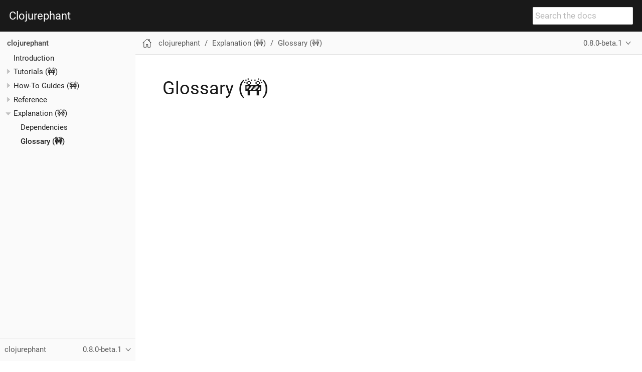

--- FILE ---
content_type: text/html
request_url: https://clojurephant.dev/clojurephant/0.8.0-beta.1/explanation/glossary.html
body_size: 1998
content:
<!DOCTYPE html>
<html lang="en">
  <head>
    <meta charset="utf-8">
    <meta name="viewport" content="width=device-width,initial-scale=1">
    <title>Glossary (🚧) :: Clojurephant</title>
    <link rel="canonical" href="https://clojurephant.dev/clojurephant/0.8.0-beta.7/explanation/glossary.html">
    <meta name="generator" content="Antora 3.1.12">
    <link rel="stylesheet" href="../../../_/css/site.css">
  </head>
  <body class="article">
<header class="header">
  <nav class="navbar">
    <div class="navbar-brand">
      <a class="navbar-item" href="https://clojurephant.dev">Clojurephant</a>
      <div class="navbar-item search hide-for-print">
        <div id="search-field" class="field">
          <input id="search-input" type="text" placeholder="Search the docs" >
        </div>
      </div>

      <button class="navbar-burger" data-target="topbar-nav">
        <span></span>
        <span></span>
        <span></span>
      </button>
    </div>
    <div id="topbar-nav" class="navbar-menu">
      <div class="navbar-end">
      </div>
    </div>
  </nav>
</header>
<div class="body">
<div class="nav-container" data-component="clojurephant" data-version="0.8.0-beta.1">
  <aside class="nav">
    <div class="panels">
<div class="nav-panel-menu is-active" data-panel="menu">
  <nav class="nav-menu">
    <button class="nav-menu-toggle" aria-label="Toggle expand/collapse all" style="display: none"></button>
    <h3 class="title"><a href="../index.html">clojurephant</a></h3>
<ul class="nav-list">
  <li class="nav-item" data-depth="0">
<ul class="nav-list">
  <li class="nav-item" data-depth="1">
    <a class="nav-link" href="../index.html">Introduction</a>
  </li>
</ul>
  </li>
  <li class="nav-item" data-depth="0">
<ul class="nav-list">
  <li class="nav-item" data-depth="1">
    <button class="nav-item-toggle"></button>
    <a class="nav-link" href="../tutorials/index.html">Tutorials (🚧)</a>
<ul class="nav-list">
  <li class="nav-item" data-depth="2">
    <a class="nav-link" href="../tutorials/new-gradle.html">New Gradle Users</a>
  </li>
  <li class="nav-item" data-depth="2">
    <a class="nav-link" href="../tutorials/new-clojure.html">New Clojure Users (🚧)</a>
  </li>
</ul>
  </li>
</ul>
  </li>
  <li class="nav-item" data-depth="0">
<ul class="nav-list">
  <li class="nav-item" data-depth="1">
    <button class="nav-item-toggle"></button>
    <a class="nav-link" href="../howto/index.html">How-To Guides (🚧)</a>
<ul class="nav-list">
  <li class="nav-item" data-depth="2">
    <button class="nav-item-toggle"></button>
    <span class="nav-text">Editors</span>
<ul class="nav-list">
  <li class="nav-item" data-depth="3">
    <a class="nav-link" href="../howto/editors/cider.html">CIDER (Emacs)</a>
  </li>
  <li class="nav-item" data-depth="3">
    <a class="nav-link" href="../howto/editors/calva.html">Calva (VS Code)</a>
  </li>
  <li class="nav-item" data-depth="3">
    <a class="nav-link" href="../howto/editors/cursive.html">Cursive (IntelliJ)</a>
  </li>
</ul>
  </li>
  <li class="nav-item" data-depth="2">
    <a class="nav-link" href="../howto/faq.html">Frequently Asked Questions</a>
  </li>
  <li class="nav-item" data-depth="2">
    <a class="nav-link" href="../howto/migrate-lein.html">Migrate from Leiningen (🚧)</a>
  </li>
  <li class="nav-item" data-depth="2">
    <a class="nav-link" href="../howto/migrate-boot.html">Migrate from Boot (🚧)</a>
  </li>
  <li class="nav-item" data-depth="2">
    <a class="nav-link" href="../howto/migrate-deps.html">Migrate from deps.edn (🚧)</a>
  </li>
</ul>
  </li>
</ul>
  </li>
  <li class="nav-item" data-depth="0">
<ul class="nav-list">
  <li class="nav-item" data-depth="1">
    <button class="nav-item-toggle"></button>
    <a class="nav-link" href="../reference/index.html">Reference</a>
<ul class="nav-list">
  <li class="nav-item" data-depth="2">
    <button class="nav-item-toggle"></button>
    <span class="nav-text">Plugins</span>
<ul class="nav-list">
  <li class="nav-item" data-depth="3">
    <a class="nav-link" href="../reference/plugins/clojure.html">clojure</a>
  </li>
  <li class="nav-item" data-depth="3">
    <a class="nav-link" href="../reference/plugins/clojurescript.html">clojurescript</a>
  </li>
  <li class="nav-item" data-depth="3">
    <a class="nav-link" href="../reference/plugins/clojure-base.html">clojure-base</a>
  </li>
  <li class="nav-item" data-depth="3">
    <a class="nav-link" href="../reference/plugins/clojurescript-base.html">clojurescript-base</a>
  </li>
</ul>
  </li>
  <li class="nav-item" data-depth="2">
    <button class="nav-item-toggle"></button>
    <a class="nav-link" href="../reference/dsl/clojureextension.html">Clojure DSL</a>
<ul class="nav-list">
  <li class="nav-item" data-depth="3">
    <a class="nav-link" href="../reference/dsl/clojurebuild.html">Build</a>
  </li>
  <li class="nav-item" data-depth="3">
    <a class="nav-link" href="../reference/dsl/clojurecompileoptions.html">CompileOptions</a>
  </li>
</ul>
  </li>
  <li class="nav-item" data-depth="2">
    <button class="nav-item-toggle"></button>
    <a class="nav-link" href="../reference/dsl/clojurescriptextension.html">ClojureScript DSL</a>
<ul class="nav-list">
  <li class="nav-item" data-depth="3">
    <a class="nav-link" href="../reference/dsl/clojurescriptbuild.html">Build</a>
  </li>
  <li class="nav-item" data-depth="3">
    <a class="nav-link" href="../reference/dsl/clojurescriptcompileoptions.html">CompileOptions</a>
  </li>
</ul>
  </li>
  <li class="nav-item" data-depth="2">
    <button class="nav-item-toggle"></button>
    <span class="nav-text">Tasks</span>
<ul class="nav-list">
  <li class="nav-item" data-depth="3">
    <a class="nav-link" href="../reference/tasks/clojurecheck.html">ClojureCheck</a>
  </li>
  <li class="nav-item" data-depth="3">
    <a class="nav-link" href="../reference/tasks/clojurecompile.html">ClojureCompile</a>
  </li>
  <li class="nav-item" data-depth="3">
    <a class="nav-link" href="../reference/tasks/clojurenrepl.html">ClojureNRepl</a>
  </li>
  <li class="nav-item" data-depth="3">
    <a class="nav-link" href="../reference/tasks/clojurescriptcompile.html">ClojureScriptCompile</a>
  </li>
</ul>
  </li>
</ul>
  </li>
</ul>
  </li>
  <li class="nav-item" data-depth="0">
<ul class="nav-list">
  <li class="nav-item" data-depth="1">
    <button class="nav-item-toggle"></button>
    <a class="nav-link" href="index.html">Explanation (🚧)</a>
<ul class="nav-list">
  <li class="nav-item" data-depth="2">
    <a class="nav-link" href="dependencies.html">Dependencies</a>
  </li>
  <li class="nav-item is-current-page" data-depth="2">
    <a class="nav-link" href="glossary.html">Glossary (🚧)</a>
  </li>
</ul>
  </li>
</ul>
  </li>
</ul>
  </nav>
</div>
<div class="nav-panel-explore" data-panel="explore">
  <div class="context">
    <span class="title">clojurephant</span>
    <span class="version">0.8.0-beta.1</span>
  </div>
  <ul class="components">
    <li class="component is-current">
      <div class="title"><a href="../../main/index.html">clojurephant</a></div>
      <ul class="versions">
        <li class="version is-latest">
          <a href="../../main/index.html">main</a>
        </li>
        <li class="version">
          <a href="../../0.9.0/index.html">0.9.0</a>
        </li>
        <li class="version">
          <a href="../../0.8.0/index.html">0.8.0</a>
        </li>
        <li class="version">
          <a href="../../0.8.0-beta.7/index.html">0.8.0-beta.7</a>
        </li>
        <li class="version">
          <a href="../../0.8.0-beta.6/index.html">0.8.0-beta.6</a>
        </li>
        <li class="version">
          <a href="../../0.8.0-beta.5/index.html">0.8.0-beta.5</a>
        </li>
        <li class="version">
          <a href="../../0.8.0-beta.4/index.html">0.8.0-beta.4</a>
        </li>
        <li class="version">
          <a href="../../0.8.0-beta.3/index.html">0.8.0-beta.3</a>
        </li>
        <li class="version">
          <a href="../../0.8.0-beta.2/index.html">0.8.0-beta.2</a>
        </li>
        <li class="version is-current">
          <a href="../index.html">0.8.0-beta.1</a>
        </li>
        <li class="version">
          <a href="../../0.7.0/index.html">0.7.0</a>
        </li>
      </ul>
    </li>
    <li class="component">
      <div class="title"><a href="../../../clojurephant-tooling/main/index.html">clojurephant-tooling</a></div>
      <ul class="versions">
        <li class="version is-latest">
          <a href="../../../clojurephant-tooling/main/index.html">main</a>
        </li>
        <li class="version">
          <a href="../../../clojurephant-tooling/0.1.0/index.html">0.1.0</a>
        </li>
        <li class="version">
          <a href="../../../clojurephant-tooling/0.1.0-rc.2/index.html">0.1.0-rc.2</a>
        </li>
        <li class="version">
          <a href="../../../clojurephant-tooling/0.1.0-rc.1/index.html">0.1.0-rc.1</a>
        </li>
        <li class="version">
          <a href="../../../clojurephant-tooling/0.1.0-alpha.5/index.html">0.1.0-alpha.5</a>
        </li>
        <li class="version">
          <a href="../../../clojurephant-tooling/0.1.0-alpha.4/index.html">0.1.0-alpha.4</a>
        </li>
        <li class="version">
          <a href="../../../clojurephant-tooling/0.1.0-alpha.3/index.html">0.1.0-alpha.3</a>
        </li>
        <li class="version">
          <a href="../../../clojurephant-tooling/0.1.0-alpha.2/index.html">0.1.0-alpha.2</a>
        </li>
        <li class="version">
          <a href="../../../clojurephant-tooling/0.1.0-alpha.1/index.html">0.1.0-alpha.1</a>
        </li>
      </ul>
    </li>
  </ul>
</div>
    </div>
  </aside>
</div>
<main class="article">
<div class="toolbar" role="navigation">
<button class="nav-toggle"></button>
  <a href="../../main/index.html" class="home-link"></a>
<nav class="breadcrumbs" aria-label="breadcrumbs">
  <ul>
    <li><a href="../index.html">clojurephant</a></li>
    <li><a href="index.html">Explanation (🚧)</a></li>
    <li><a href="glossary.html">Glossary (🚧)</a></li>
  </ul>
</nav>
<div class="page-versions">
  <button class="version-menu-toggle" title="Show other versions of page">0.8.0-beta.1</button>
  <div class="version-menu">
    <a class="version is-missing" href="../../main/index.html">main</a>
    <a class="version is-missing" href="../../0.9.0/index.html">0.9.0</a>
    <a class="version is-missing" href="../../0.8.0/index.html">0.8.0</a>
    <a class="version" href="../../0.8.0-beta.7/explanation/glossary.html">0.8.0-beta.7</a>
    <a class="version" href="../../0.8.0-beta.6/explanation/glossary.html">0.8.0-beta.6</a>
    <a class="version" href="../../0.8.0-beta.5/explanation/glossary.html">0.8.0-beta.5</a>
    <a class="version" href="../../0.8.0-beta.4/explanation/glossary.html">0.8.0-beta.4</a>
    <a class="version" href="../../0.8.0-beta.3/explanation/glossary.html">0.8.0-beta.3</a>
    <a class="version" href="../../0.8.0-beta.2/explanation/glossary.html">0.8.0-beta.2</a>
    <a class="version is-current" href="glossary.html">0.8.0-beta.1</a>
    <a class="version is-missing" href="../../0.7.0/index.html">0.7.0</a>
  </div>
</div>
</div>
  <div class="content">
<aside class="toc sidebar" data-title="Contents" data-levels="2">
  <div class="toc-menu"></div>
</aside>
<article class="doc">
<h1 class="page">Glossary (🚧)</h1>

</article>
  </div>
</main>
</div>
<footer class="footer">
</footer>
<script id="site-script" src="../../../_/js/site.js" data-ui-root-path="../../../_"></script>
<script async src="../../../_/js/vendor/highlight.js"></script>
<script src="../../../_/js/vendor/lunr.js"></script>
<script src="../../../_/js/search-ui.js" id="search-ui-script" data-site-root-path="../../.." data-snippet-length="100" data-stylesheet="../../../_/css/search.css"></script>
<script async src="../../../search-index.js"></script>
  </body>
</html>


--- FILE ---
content_type: text/css
request_url: https://clojurephant.dev/_/css/site.css
body_size: 8261
content:
@font-face{font-family:Roboto;font-style:normal;font-weight:400;src:url(../font/roboto-latin-400-normal.woff2) format("woff2"),url(../font/roboto-latin-400-normal.woff) format("woff");unicode-range:U+00??,U+0131,U+0152-0153,U+02bb-02bc,U+02c6,U+02da,U+02dc,U+2000-206f,U+2074,U+20ac,U+2122,U+2191,U+2193,U+2212,U+2215,U+feff,U+fffd}@font-face{font-family:Roboto;font-style:normal;font-weight:400;src:url(../font/roboto-cyrillic-400-normal.woff2) format("woff2");unicode-range:U+0301,U+0400-045f,U+0490-0491,U+04b0-04b1,U+2116}@font-face{font-family:Roboto;font-style:italic;font-weight:400;src:url(../font/roboto-latin-400-italic.woff2) format("woff2"),url(../font/roboto-latin-400-italic.woff) format("woff");unicode-range:U+00??,U+0131,U+0152-0153,U+02bb-02bc,U+02c6,U+02da,U+02dc,U+2000-206f,U+2074,U+20ac,U+2122,U+2191,U+2193,U+2212,U+2215,U+feff,U+fffd}@font-face{font-family:Roboto;font-style:italic;font-weight:400;src:url(../font/roboto-cyrillic-400-italic.woff2) format("woff2");unicode-range:U+0301,U+0400-045f,U+0490-0491,U+04b0-04b1,U+2116}@font-face{font-family:Roboto;font-style:normal;font-weight:600;src:url(../font/roboto-latin-500-normal.woff2) format("woff2"),url(../font/roboto-latin-500-normal.woff) format("woff");unicode-range:U+00??,U+0131,U+0152-0153,U+02bb-02bc,U+02c6,U+02da,U+02dc,U+2000-206f,U+2074,U+20ac,U+2122,U+2191,U+2193,U+2212,U+2215,U+feff,U+fffd}@font-face{font-family:Roboto;font-style:normal;font-weight:600;src:url(../font/roboto-cyrillic-500-normal.woff2) format("woff2");unicode-range:U+0301,U+0400-045f,U+0490-0491,U+04b0-04b1,U+2116}@font-face{font-family:Roboto;font-style:italic;font-weight:600;src:url(../font/roboto-latin-500-italic.woff2) format("woff2"),url(../font/roboto-latin-500-italic.woff) format("woff");unicode-range:U+00??,U+0131,U+0152-0153,U+02bb-02bc,U+02c6,U+02da,U+02dc,U+2000-206f,U+2074,U+20ac,U+2122,U+2191,U+2193,U+2212,U+2215,U+feff,U+fffd}@font-face{font-family:Roboto;font-style:italic;font-weight:600;src:url(../font/roboto-cyrillic-500-italic.woff2) format("woff2");unicode-range:U+0301,U+0400-045f,U+0490-0491,U+04b0-04b1,U+2116}@font-face{font-family:Roboto Mono;font-style:normal;font-weight:400;src:url(../font/roboto-mono-latin-400-normal.woff2) format("woff2"),url(../font/roboto-mono-latin-400-normal.woff) format("woff");unicode-range:U+00??,U+0131,U+0152-0153,U+02bb-02bc,U+02c6,U+02da,U+02dc,U+2000-206f,U+2074,U+20ac,U+2122,U+2191,U+2193,U+2212,U+2215,U+feff,U+fffd}@font-face{font-family:Roboto Mono;font-style:normal;font-weight:600;src:url(../font/roboto-mono-latin-500-normal.woff2) format("woff2"),url(../font/roboto-mono-latin-500-normal.woff) format("woff");unicode-range:U+00??,U+0131,U+0152-0153,U+02bb-02bc,U+02c6,U+02da,U+02dc,U+2000-206f,U+2074,U+20ac,U+2122,U+2191,U+2193,U+2212,U+2215,U+feff,U+fffd}*,::after,::before{-webkit-box-sizing:inherit;box-sizing:inherit}html{-webkit-box-sizing:border-box;box-sizing:border-box;font-size:1.0625em;height:100%;scroll-behavior:smooth}@media screen and (min-width:1024px){html{font-size:1.125em}}body{background:#fff;color:#222;font-family:Roboto,sans-serif;line-height:1.15;margin:0;-moz-tab-size:4;-o-tab-size:4;tab-size:4;word-wrap:anywhere}a{text-decoration:none}a:hover{text-decoration:underline}a:active{background-color:none}code,kbd,pre{font-family:Roboto Mono,monospace}b,dt,strong,th{font-weight:600}sub,sup{font-size:75%;line-height:0;position:relative;vertical-align:baseline}sub{bottom:-.25em}sup{top:-.5em}em em{font-style:normal}strong strong{font-weight:400}button{cursor:pointer;font-family:inherit;font-size:1em;line-height:1.15;margin:0}button::-moz-focus-inner{border:none;padding:0}summary{cursor:pointer;-webkit-tap-highlight-color:transparent;outline:none}table{border-collapse:collapse;word-wrap:normal}object[type="image/svg+xml"]:not([width]){width:-webkit-fit-content;width:-moz-fit-content;width:fit-content}.hide,.is-hidden{display:none!important}::-webkit-input-placeholder{opacity:.5}::-moz-placeholder{opacity:.5}:-ms-input-placeholder{opacity:.5}::-ms-input-placeholder{opacity:.5}::placeholder{opacity:.5}@media (pointer:fine){@supports (scrollbar-width:thin){html{scrollbar-color:#c1c1c1 #fafafa}body *{scrollbar-width:thin;scrollbar-color:#c1c1c1 transparent}}html::-webkit-scrollbar{background-color:#fafafa;height:12px;width:12px}body ::-webkit-scrollbar{height:6px;width:6px}::-webkit-scrollbar-thumb{background-clip:padding-box;background-color:#c1c1c1;border:3px solid transparent;border-radius:12px}body ::-webkit-scrollbar-thumb{border-width:1.75px;border-radius:6px}::-webkit-scrollbar-thumb:hover{background-color:#9c9c9c}}@media screen and (min-width:1024px){.body{display:-webkit-box;display:-ms-flexbox;display:flex}}@media screen and (max-width:1023.5px){html.is-clipped--nav{overflow-y:hidden}}.nav-container{position:fixed;top:3.5rem;left:0;width:100%;font-size:.94444rem;z-index:1;visibility:hidden}@media screen and (min-width:769px){.nav-container{width:15rem}}@media screen and (min-width:1024px){.nav-container{font-size:.86111rem;-webkit-box-flex:0;-ms-flex:none;flex:none;position:static;top:0;visibility:visible}}.nav-container.is-active{visibility:visible}.nav{background:#fafafa;position:relative;top:2.5rem;height:calc(100vh - 6rem)}@media screen and (min-width:769px){.nav{-webkit-box-shadow:.5px 0 3px #c1c1c1;box-shadow:.5px 0 3px #c1c1c1}}@media screen and (min-width:1024px){.nav{top:3.5rem;-webkit-box-shadow:none;box-shadow:none;position:sticky;height:calc(100vh - 3.5rem)}}.nav a{color:inherit}.nav .panels{display:-webkit-box;display:-ms-flexbox;display:flex;-webkit-box-orient:vertical;-webkit-box-direction:normal;-ms-flex-direction:column;flex-direction:column;height:inherit}.nav-panel-menu{overflow-y:scroll;-ms-scroll-chaining:none;overscroll-behavior:none;height:calc(100% - 2.5rem)}.nav-panel-menu:only-child{height:100%}.nav-panel-menu:not(.is-active) .nav-menu{opacity:.75}.nav-panel-menu:not(.is-active)::after{content:"";background:rgba(0,0,0,.5);display:block;position:absolute;top:0;right:0;bottom:0;left:0}.nav-menu{min-height:100%;padding:.5rem .75rem;line-height:1.35;position:relative}.nav-menu-toggle{background:transparent url(../img/octicons-16.svg#view-unfold) no-repeat 50%/100% 100%;border:none;float:right;height:1em;margin-right:-.5rem;opacity:.75;outline:none;padding:0;position:sticky;top:.85rem;visibility:hidden;width:1em}.nav-menu-toggle.is-active{background-image:url(../img/octicons-16.svg#view-fold)}.nav-panel-menu.is-active:hover .nav-menu-toggle{visibility:visible}.nav-menu h3.title{color:#424242;font-size:inherit;font-weight:600;margin:0;padding:.25em 0 .125em}.nav-list{list-style:none;margin:0 0 0 .75rem;padding:0}.nav-menu>.nav-list+.nav-list{margin-top:.5rem}.nav-item{margin-top:.5em}.nav-item-toggle~.nav-list{padding-bottom:.125rem}.nav-item[data-depth="0"]>.nav-list:first-child{display:block;margin:0}.nav-item:not(.is-active)>.nav-list{display:none}.nav-item-toggle{background:transparent url(../img/caret.svg) no-repeat 50%/50%;border:none;outline:none;line-height:inherit;padding:0;position:absolute;height:1.35em;width:1.35em;margin-top:-.05em;margin-left:-1.35em}.nav-item.is-active>.nav-item-toggle{-webkit-transform:rotate(90deg);transform:rotate(90deg)}.is-current-page>.nav-link,.is-current-page>.nav-text{font-weight:600}.nav-panel-explore{background:#fafafa;display:-webkit-box;display:-ms-flexbox;display:flex;-webkit-box-orient:vertical;-webkit-box-direction:normal;-ms-flex-direction:column;flex-direction:column;position:absolute;top:0;right:0;bottom:0;left:0}.nav-panel-explore:not(:first-child){top:auto;max-height:calc(50% + 2.5rem)}.nav-panel-explore .context{font-size:.83333rem;-ms-flex-negative:0;flex-shrink:0;color:#5d5d5d;-webkit-box-shadow:0 -1px 0 #e1e1e1;box-shadow:0 -1px 0 #e1e1e1;padding:0 .5rem;display:-webkit-box;display:-ms-flexbox;display:flex;-webkit-box-align:center;-ms-flex-align:center;align-items:center;-webkit-box-pack:justify;-ms-flex-pack:justify;justify-content:space-between;line-height:1;height:2.5rem}.nav-panel-explore:not(:first-child) .context{cursor:pointer}.nav-panel-explore .context .version{display:-webkit-box;display:-ms-flexbox;display:flex;-webkit-box-align:inherit;-ms-flex-align:inherit;align-items:inherit}.nav-panel-explore .context .version::after{content:"";background:url(../img/chevron.svg) no-repeat 100%/auto 100%;width:1.25em;height:.75em}.nav-panel-explore .components{line-height:1.35;-webkit-box-flex:1;-ms-flex-positive:1;flex-grow:1;-webkit-box-shadow:inset 0 1px 5px #e1e1e1;box-shadow:inset 0 1px 5px #e1e1e1;background:#f0f0f0;padding:.75rem .75rem 0;margin:0;overflow-y:scroll;-ms-scroll-chaining:none;overscroll-behavior:none;max-height:100%;display:block}.nav-panel-explore:not(.is-active) .components{display:none}.nav-panel-explore .component{display:block}.nav-panel-explore .component+.component{margin-top:.75rem}.nav-panel-explore .component:last-child{margin-bottom:.75rem}.nav-panel-explore .component .title{font-weight:600;text-indent:.375rem hanging}.nav-panel-explore .versions{display:-webkit-box;display:-ms-flexbox;display:flex;-ms-flex-wrap:wrap;flex-wrap:wrap;padding-left:0;margin:-.125rem -.375rem 0 .375rem;line-height:1;list-style:none}.nav-panel-explore .component .version{margin:.375rem .375rem 0 0}.nav-panel-explore .component .version a{background:#c1c1c1;border-radius:.25rem;white-space:nowrap;padding:.25em .5em;display:inherit;opacity:.75}.nav-panel-explore .component .is-current a{background:#424242;color:#f0f0f0;font-weight:600;opacity:1}body.-toc aside.toc.sidebar{display:none}@media screen and (max-width:1023.5px){aside.toc.sidebar{display:none}main>.content{overflow-x:auto}}@media screen and (min-width:1024px){main{-webkit-box-flex:1;-ms-flex:auto;flex:auto;min-width:0}main>.content{display:-webkit-box;display:-ms-flexbox;display:flex}aside.toc.embedded{display:none}aside.toc.sidebar{-webkit-box-flex:0;-ms-flex:0 0 9rem;flex:0 0 9rem;-webkit-box-ordinal-group:2;-ms-flex-order:1;order:1}}@media screen and (min-width:1216px){aside.toc.sidebar{-ms-flex-preferred-size:12rem;flex-basis:12rem}}.toolbar{color:#5d5d5d;-webkit-box-align:center;-ms-flex-align:center;align-items:center;background-color:#fafafa;-webkit-box-shadow:0 1px 0 #e1e1e1;box-shadow:0 1px 0 #e1e1e1;display:-webkit-box;display:-ms-flexbox;display:flex;font-size:.83333rem;height:2.5rem;-webkit-box-pack:start;-ms-flex-pack:start;justify-content:flex-start;position:sticky;top:3.5rem;z-index:2}.toolbar a{color:inherit}.nav-toggle{background:url(../img/menu.svg) no-repeat 50% 47.5%;background-size:49%;border:none;outline:none;line-height:inherit;padding:0;height:2.5rem;width:2.5rem;margin-right:-.25rem}@media screen and (min-width:1024px){.nav-toggle{display:none}}.nav-toggle.is-active{background-image:url(../img/back.svg);background-size:41.5%}.home-link{display:block;background:url(../img/home-o.svg) no-repeat 50%;height:1.25rem;width:1.25rem;margin:.625rem}.home-link.is-current,.home-link:hover{background-image:url(../img/home.svg)}.edit-this-page{display:none;padding-right:.5rem}@media screen and (min-width:1024px){.edit-this-page{display:block}}.toolbar .edit-this-page a{color:#8e8e8e}.breadcrumbs{display:none;-webkit-box-flex:1;-ms-flex:1 1;flex:1 1;padding:0 .5rem 0 .75rem;line-height:1.35}@media screen and (min-width:1024px){.breadcrumbs{display:block}}a+.breadcrumbs{padding-left:.05rem}.breadcrumbs ul{display:-webkit-box;display:-ms-flexbox;display:flex;-ms-flex-wrap:wrap;flex-wrap:wrap;margin:0;padding:0;list-style:none}.breadcrumbs li{display:inline;margin:0}.breadcrumbs li::after{content:"/";padding:0 .5rem}.breadcrumbs li:last-of-type::after{content:none}.page-versions{margin:0 .2rem 0 auto;position:relative;line-height:1}@media screen and (min-width:1024px){.page-versions{margin-right:.7rem}}.page-versions .version-menu-toggle{color:inherit;background:url(../img/chevron.svg) no-repeat;background-position:right .5rem top 50%;background-size:auto .75em;border:none;outline:none;line-height:inherit;padding:.5rem 1.5rem .5rem .5rem;position:relative;z-index:3}.page-versions .version-menu{display:-webkit-box;display:-ms-flexbox;display:flex;min-width:100%;-webkit-box-orient:vertical;-webkit-box-direction:normal;-ms-flex-direction:column;flex-direction:column;-webkit-box-align:end;-ms-flex-align:end;align-items:flex-end;background:-webkit-gradient(linear,left top,left bottom,from(#f0f0f0),to(#f0f0f0)) no-repeat;background:linear-gradient(180deg,#f0f0f0 0,#f0f0f0) no-repeat;padding:1.375rem 1.5rem .5rem .5rem;position:absolute;top:0;right:0;white-space:nowrap}.page-versions:not(.is-active) .version-menu{display:none}.page-versions .version{display:block;padding-top:.5rem}.page-versions .version.is-current{display:none}.page-versions .version.is-missing{color:#8e8e8e;font-style:italic;text-decoration:none}.toc-menu{color:#5d5d5d}.toc.sidebar .toc-menu{margin-right:.75rem;position:sticky;top:6rem}.toc .toc-menu h3{color:#333;font-size:.88889rem;font-weight:600;line-height:1.3;margin:0 -.5px;padding-bottom:.25rem}.toc.sidebar .toc-menu h3{display:-webkit-box;display:-ms-flexbox;display:flex;-webkit-box-orient:vertical;-webkit-box-direction:normal;-ms-flex-direction:column;flex-direction:column;height:2.5rem;-webkit-box-pack:end;-ms-flex-pack:end;justify-content:flex-end}.toc .toc-menu ul{font-size:.83333rem;line-height:1.2;list-style:none;margin:0;padding:0}.toc.sidebar .toc-menu ul{max-height:calc(100vh - 8.5rem);overflow-y:auto;-ms-scroll-chaining:none;overscroll-behavior:none}@supports (scrollbar-width:none){.toc.sidebar .toc-menu ul{scrollbar-width:none}}.toc .toc-menu ul::-webkit-scrollbar{width:0;height:0}@media screen and (min-width:1024px){.toc .toc-menu h3{font-size:.83333rem}.toc .toc-menu ul{font-size:.75rem}}.toc .toc-menu li{margin:0}.toc .toc-menu li[data-level="2"] a{padding-left:1.25rem}.toc .toc-menu li[data-level="3"] a{padding-left:2rem}.toc .toc-menu a{color:inherit;border-left:2px solid #e1e1e1;display:inline-block;padding:.25rem 0 .25rem .5rem;text-decoration:none}.sidebar.toc .toc-menu a{display:block;outline:none}.toc .toc-menu a:hover{color:#1565c0}.toc .toc-menu a.is-active{border-left-color:#1565c0;color:#333}.sidebar.toc .toc-menu a:focus{background:#fafafa}.doc{color:#333;font-size:inherit;-ms-hyphens:auto;hyphens:auto;line-height:1.6;margin:0 auto;max-width:40rem;padding:0 1rem 4rem}@media screen and (min-width:1024px){.doc{-webkit-box-flex:1;-ms-flex:auto;flex:auto;font-size:.94444rem;margin:0 2rem;max-width:46rem;min-width:0}}.doc h1,.doc h2,.doc h3,.doc h4,.doc h5,.doc h6{color:#191919;font-weight:400;-ms-hyphens:none;hyphens:none;line-height:1.3;margin:1rem 0 0}.doc>h1.page:first-child{font-size:2rem;margin:1.5rem 0}@media screen and (min-width:769px){.doc>h1.page:first-child{margin-top:2.5rem}}.doc>h1.page:first-child+aside.toc.embedded{margin-top:-.5rem}.doc>h2#name+.sectionbody{margin-top:1rem}#preamble+.sect1,.doc .sect1+.sect1{margin-top:2rem}.doc h1.sect0{background:#f0f0f0;font-size:1.8em;margin:1.5rem -1rem 0;padding:.5rem 1rem}.doc h2:not(.discrete){border-bottom:1px solid #e1e1e1;margin-left:-1rem;margin-right:-1rem;padding:.4rem 1rem .1rem}.doc h3:not(.discrete),.doc h4:not(.discrete){font-weight:600}.doc h1 .anchor,.doc h2 .anchor,.doc h3 .anchor,.doc h4 .anchor,.doc h5 .anchor,.doc h6 .anchor{position:absolute;text-decoration:none;width:1.75ex;margin-left:-1.5ex;visibility:hidden;font-size:.8em;font-weight:400;padding-top:.05em}.doc h1 .anchor::before,.doc h2 .anchor::before,.doc h3 .anchor::before,.doc h4 .anchor::before,.doc h5 .anchor::before,.doc h6 .anchor::before{content:"\00a7"}.doc h1:hover .anchor,.doc h2:hover .anchor,.doc h3:hover .anchor,.doc h4:hover .anchor,.doc h5:hover .anchor,.doc h6:hover .anchor{visibility:visible}.doc dl,.doc p{margin:0}.doc a{color:#1565c0}.doc a:hover{color:#104d92}.doc a.bare{-ms-hyphens:none;hyphens:none}.doc a.unresolved{color:#d32f2f}.doc i.fa{-ms-hyphens:none;hyphens:none;font-style:normal}.doc .colist>table code,.doc p code,.doc thead code{color:#222;background:#fafafa;border-radius:.25em;font-size:.95em;padding:.125em .25em}.doc code,.doc pre{-ms-hyphens:none;hyphens:none}.doc pre{font-size:.88889rem;line-height:1.5;margin:0}.doc blockquote{margin:0}.doc .paragraph.lead>p{font-size:1rem}.doc .right{float:right}.doc .left{float:left}.doc .float-gap.right{margin:0 1rem 1rem 0}.doc .float-gap.left{margin:0 0 1rem 1rem}.doc .float-group::after{content:"";display:table;clear:both}.doc .text-left{text-align:left}.doc .text-center{text-align:center}.doc .text-right{text-align:right}.doc .text-justify{text-align:justify}.doc .stretch{width:100%}.doc .big{font-size:larger}.doc .small{font-size:smaller}.doc .underline{text-decoration:underline}.doc .line-through{text-decoration:line-through}.doc .dlist,.doc .exampleblock,.doc .hdlist,.doc .imageblock,.doc .listingblock,.doc .literalblock,.doc .olist,.doc .paragraph,.doc .partintro,.doc .quoteblock,.doc .sidebarblock,.doc .tabs,.doc .ulist,.doc .verseblock,.doc .videoblock,.doc details,.doc hr{margin:1rem 0 0}.doc .tablecontainer,.doc .tablecontainer+*,.doc :not(.tablecontainer)>table.tableblock,.doc :not(.tablecontainer)>table.tableblock+*,.doc>table.tableblock,.doc>table.tableblock+*{margin-top:1.5rem}.doc table.tableblock{font-size:.83333rem}.doc p.tableblock+p.tableblock{margin-top:.5rem}.doc table.tableblock pre{font-size:inherit}.doc td.tableblock>.content{word-wrap:anywhere}.doc td.tableblock>.content>:first-child{margin-top:0}.doc table.tableblock td,.doc table.tableblock th{padding:.5rem}.doc table.tableblock,.doc table.tableblock>*>tr>*{border:0 solid #e1e1e1}.doc table.grid-all>*>tr>*{border-width:1px}.doc table.grid-cols>*>tr>*{border-width:0 1px}.doc table.grid-rows>*>tr>*{border-width:1px 0}.doc table.grid-all>thead th,.doc table.grid-rows>thead th{border-bottom-width:2.5px}.doc table.frame-all{border-width:1px}.doc table.frame-ends{border-width:1px 0}.doc table.frame-sides{border-width:0 1px}.doc table.frame-none>colgroup+*>:first-child>*,.doc table.frame-sides>colgroup+*>:first-child>*{border-top-width:0}.doc table.frame-sides>:last-child>:last-child>*{border-bottom-width:0}.doc table.frame-ends>*>tr>:first-child,.doc table.frame-none>*>tr>:first-child{border-left-width:0}.doc table.frame-ends>*>tr>:last-child,.doc table.frame-none>*>tr>:last-child{border-right-width:0}.doc table.stripes-all>tbody>tr,.doc table.stripes-even>tbody>tr:nth-of-type(2n),.doc table.stripes-hover>tbody>tr:hover,.doc table.stripes-odd>tbody>tr:nth-of-type(odd){background:#fafafa}.doc table.tableblock>tfoot{background:-webkit-gradient(linear,left top,left bottom,from(#f0f0f0),to(#fff));background:linear-gradient(180deg,#f0f0f0 0,#fff)}.doc .halign-left{text-align:left}.doc .halign-right{text-align:right}.doc .halign-center{text-align:center}.doc .valign-top{vertical-align:top}.doc .valign-bottom{vertical-align:bottom}.doc .valign-middle{vertical-align:middle}.doc .admonitionblock{margin:1.4rem 0 0}.doc .admonitionblock p,.doc .admonitionblock td.content{font-size:.88889rem}.doc .admonitionblock td.content>.title+*,.doc .admonitionblock td.content>:not(.title):first-child{margin-top:0}.doc .admonitionblock td.content pre{font-size:.83333rem}.doc .admonitionblock>table{table-layout:fixed;position:relative;width:100%}.doc .admonitionblock td.content{padding:1rem 1rem .75rem;background:#fafafa;width:100%;word-wrap:anywhere}.doc .admonitionblock td.icon{font-size:.83333rem;left:0;line-height:1;padding:0;position:absolute;top:0;-webkit-transform:translate(-.5rem,-50%);transform:translate(-.5rem,-50%)}.doc .admonitionblock td.icon i{-webkit-box-align:center;-ms-flex-align:center;align-items:center;border-radius:.45rem;display:-webkit-inline-box;display:-ms-inline-flexbox;display:inline-flex;-webkit-filter:initial;filter:none;height:1.25rem;padding:0 .5rem;vertical-align:initial;width:-webkit-fit-content;width:-moz-fit-content;width:fit-content}.doc .admonitionblock td.icon i::after{content:attr(title);font-weight:600;font-style:normal;text-transform:uppercase}.doc .admonitionblock td.icon i.icon-caution{background-color:#a0439c;color:#fff}.doc .admonitionblock td.icon i.icon-important{background-color:#d32f2f;color:#fff}.doc .admonitionblock td.icon i.icon-note{background-color:#217ee7;color:#fff}.doc .admonitionblock td.icon i.icon-tip{background-color:#41af46;color:#fff}.doc .admonitionblock td.icon i.icon-warning{background-color:#e18114;color:#fff}.doc .imageblock,.doc .videoblock{display:-webkit-box;display:-ms-flexbox;display:flex;-webkit-box-orient:vertical;-webkit-box-direction:normal;-ms-flex-direction:column;flex-direction:column;-webkit-box-align:center;-ms-flex-align:center;align-items:center}.doc .imageblock .content{-ms-flex-item-align:stretch;align-self:stretch;text-align:center}.doc .imageblock.text-left,.doc .videoblock.text-left{-webkit-box-align:start;-ms-flex-align:start;align-items:flex-start}.doc .imageblock.text-left .content{text-align:left}.doc .imageblock.text-right,.doc .videoblock.text-right{-webkit-box-align:end;-ms-flex-align:end;align-items:flex-end}.doc .imageblock.text-right .content{text-align:right}.doc .image>img,.doc .image>object,.doc .image>svg,.doc .imageblock img,.doc .imageblock object,.doc .imageblock svg{display:inline-block;height:auto;max-width:100%;vertical-align:middle}.doc .image:not(.left):not(.right)>img{margin-top:-.2em}.doc .videoblock iframe,.doc .videoblock video{max-width:100%;vertical-align:middle}#preamble .abstract blockquote{background:#f0f0f0;border-left:5px solid #e1e1e1;color:#4a4a4a;font-size:.88889rem;padding:.75em 1em}.doc .quoteblock,.doc .verseblock{background:#fafafa;border-left:5px solid #5d5d5d;color:#5d5d5d}.doc .quoteblock{padding:.25rem 2rem 1.25rem}.doc .quoteblock .attribution{color:#8e8e8e;font-size:.83333rem;margin-top:.75rem}.doc .quoteblock blockquote{margin-top:1rem}.doc .quoteblock .paragraph{font-style:italic}.doc .quoteblock cite{padding-left:1em}.doc .verseblock{font-size:1.15em;padding:1rem 2rem}.doc .verseblock pre{font-family:inherit;font-size:inherit}.doc ol,.doc ul{margin:0;padding:0 0 0 2rem}.doc ol.none,.doc ol.unnumbered,.doc ol.unstyled,.doc ul.checklist,.doc ul.no-bullet,.doc ul.none,.doc ul.unstyled{list-style-type:none}.doc ol.unnumbered,.doc ul.no-bullet{padding-left:1.25rem}.doc ol.unstyled,.doc ul.unstyled{padding-left:0}.doc ul.circle{list-style-type:circle}.doc ul.disc{list-style-type:disc}.doc ul.square{list-style-type:square}.doc ul.circle ul:not([class]),.doc ul.disc ul:not([class]),.doc ul.square ul:not([class]){list-style:inherit}.doc ol.arabic{list-style-type:decimal}.doc ol.decimal{list-style-type:decimal-leading-zero}.doc ol.loweralpha{list-style-type:lower-alpha}.doc ol.upperalpha{list-style-type:upper-alpha}.doc ol.lowerroman{list-style-type:lower-roman}.doc ol.upperroman{list-style-type:upper-roman}.doc ol.lowergreek{list-style-type:lower-greek}.doc ul.checklist{padding-left:1.75rem}.doc ul.checklist p>i.fa-check-square-o:first-child,.doc ul.checklist p>i.fa-square-o:first-child{display:-webkit-inline-box;display:-ms-inline-flexbox;display:inline-flex;-webkit-box-pack:center;-ms-flex-pack:center;justify-content:center;width:1.25rem;margin-left:-1.25rem}.doc ul.checklist i.fa-check-square-o::before{content:"\2713"}.doc ul.checklist i.fa-square-o::before{content:"\274f"}.doc .dlist .dlist,.doc .dlist .olist,.doc .dlist .ulist,.doc .olist .dlist,.doc .olist .olist,.doc .olist .ulist,.doc .olist li+li,.doc .ulist .dlist,.doc .ulist .olist,.doc .ulist .ulist,.doc .ulist li+li{margin-top:.5rem}.doc .admonitionblock .listingblock,.doc .olist .listingblock,.doc .ulist .listingblock{padding:0}.doc .admonitionblock .title,.doc .exampleblock .title,.doc .imageblock .title,.doc .listingblock .title,.doc .literalblock .title,.doc .openblock .title,.doc .videoblock .title,.doc table.tableblock caption{color:#5d5d5d;font-size:.88889rem;font-style:italic;font-weight:600;-ms-hyphens:none;hyphens:none;letter-spacing:.01em;padding-bottom:.075rem}.doc table.tableblock caption{text-align:left}.doc .olist .title,.doc .ulist .title{font-style:italic;font-weight:600;margin-bottom:.25rem}.doc .imageblock .title,.doc .videoblock .title{margin-top:.5rem;padding-bottom:0}.doc details{margin-left:1rem}.doc details>summary{display:block;position:relative;line-height:1.6;margin-bottom:.5rem}.doc details>summary::-webkit-details-marker{display:none}.doc details>summary::before{content:"";border:solid transparent;border-left:solid;border-width:.3em 0 .3em .5em;position:absolute;top:.5em;left:-1rem;-webkit-transform:translateX(15%);transform:translateX(15%)}.doc details[open]>summary::before{border-color:currentColor transparent transparent;border-width:.5rem .3rem 0;-webkit-transform:translateY(15%);transform:translateY(15%)}.doc details>summary::after{content:"";width:1rem;height:1em;position:absolute;top:.3em;left:-1rem}.doc details.result{margin-top:.25rem}.doc details.result>summary{color:#5d5d5d;font-style:italic;margin-bottom:0}.doc details.result>.content{margin-left:-1rem}.doc .exampleblock>.content,.doc details.result>.content{background:#fff;border:.25rem solid #5d5d5d;border-radius:.5rem;padding:.75rem}.doc .exampleblock>.content::after,.doc details.result>.content::after{content:"";display:table;clear:both}.doc .exampleblock>.content>:first-child,.doc details>.content>:first-child{margin-top:0}.doc .sidebarblock{background:#e1e1e1;border-radius:.75rem;padding:.75rem 1.5rem}.doc .sidebarblock>.content>.title{font-size:1.25rem;font-weight:600;line-height:1.3;margin-bottom:.5rem;text-align:center}.doc .sidebarblock>.content>.title+*,.doc .sidebarblock>.content>:not(.title):first-child{margin-top:0}.doc .listingblock.wrap pre,.doc table.tableblock pre{white-space:pre-wrap}.doc .listingblock pre:not(.highlight),.doc .literalblock pre,.doc pre.highlight>code{background:#fafafa;-webkit-box-shadow:inset 0 0 1.75px #e1e1e1;box-shadow:inset 0 0 1.75px #e1e1e1;display:block;overflow-x:auto;padding:.875em}.doc .listingblock>.content{position:relative}.doc .source-toolbox{display:-webkit-box;display:-ms-flexbox;display:flex;visibility:hidden;position:absolute;top:.25rem;right:.5rem;color:grey;font-family:Roboto,sans-serif;font-size:.72222rem;line-height:1;-webkit-user-select:none;-moz-user-select:none;-ms-user-select:none;user-select:none;white-space:nowrap;z-index:1}.doc .listingblock:hover .source-toolbox{visibility:visible}.doc .source-toolbox .source-lang{text-transform:uppercase;letter-spacing:.075em}.doc .source-toolbox>:not(:last-child)::after{content:"|";letter-spacing:0;padding:0 1ch}.doc .source-toolbox .copy-button{display:-webkit-box;display:-ms-flexbox;display:flex;-webkit-box-orient:vertical;-webkit-box-direction:normal;-ms-flex-direction:column;flex-direction:column;-webkit-box-align:center;-ms-flex-align:center;align-items:center;background:none;border:none;color:inherit;outline:none;padding:0;font-size:inherit;line-height:inherit;width:1em;height:1em}.doc .source-toolbox .copy-icon{-webkit-box-flex:0;-ms-flex:none;flex:none;width:inherit;height:inherit}.doc .source-toolbox img.copy-icon{-webkit-filter:invert(50.2%);filter:invert(50.2%)}.doc .source-toolbox svg.copy-icon{fill:currentColor}.doc .source-toolbox .copy-toast{-webkit-box-flex:0;-ms-flex:none;flex:none;position:relative;display:-webkit-inline-box;display:-ms-inline-flexbox;display:inline-flex;-webkit-box-pack:center;-ms-flex-pack:center;justify-content:center;margin-top:1em;background-color:#333;border-radius:.25em;padding:.5em;color:#fff;cursor:auto;opacity:0;-webkit-transition:opacity .5s ease .5s;transition:opacity .5s ease .5s}.doc .source-toolbox .copy-toast::after{content:"";position:absolute;top:0;width:1em;height:1em;border:.55em solid transparent;border-left-color:#333;-webkit-transform:rotate(-90deg) translateX(50%) translateY(50%);transform:rotate(-90deg) translateX(50%) translateY(50%);-webkit-transform-origin:left;transform-origin:left}.doc .source-toolbox .copy-button.clicked .copy-toast{opacity:1;-webkit-transition:none;transition:none}.doc .language-console .hljs-meta{-webkit-user-select:none;-moz-user-select:none;-ms-user-select:none;user-select:none}.doc .dlist dt{font-style:italic}.doc .dlist dd{margin:0 0 0 1.5rem}.doc .dlist dd+dt,.doc .dlist dd>p:first-child{margin-top:.5rem}.doc td.hdlist1,.doc td.hdlist2{padding:.5rem 0 0;vertical-align:top}.doc tr:first-child>.hdlist1,.doc tr:first-child>.hdlist2{padding-top:0}.doc td.hdlist1{font-weight:600;padding-right:.25rem}.doc td.hdlist2{padding-left:.25rem}.doc .colist{font-size:.88889rem;margin:.25rem 0 -.25rem}.doc .colist>table>tbody>tr>:first-child,.doc .colist>table>tr>:first-child{padding:.25em .5rem 0;vertical-align:top}.doc .colist>table>tbody>tr>:last-child,.doc .colist>table>tr>:last-child{padding:.25rem 0}.doc .conum[data-value]{border:1px solid;border-radius:100%;display:inline-block;font-family:Roboto,sans-serif;font-size:.75rem;font-style:normal;line-height:1.2;text-align:center;width:1.25em;height:1.25em;letter-spacing:-.25ex;text-indent:-.25ex}.doc .conum[data-value]::after{content:attr(data-value)}.doc .conum[data-value]+b{display:none}.doc hr{border:solid #e1e1e1;border-width:2px 0 0;height:0}.doc b.button{white-space:nowrap}.doc b.button::before{content:"[";padding-right:.25em}.doc b.button::after{content:"]";padding-left:.25em}.doc kbd{display:inline-block;font-size:.66667rem;background:#fafafa;border:1px solid #c1c1c1;border-radius:.25em;-webkit-box-shadow:0 1px 0 #c1c1c1,0 0 0 .1em #fff inset;box-shadow:0 1px 0 #c1c1c1,inset 0 0 0 .1em #fff;padding:.25em .5em;vertical-align:text-bottom;white-space:nowrap}.doc .keyseq,.doc kbd{line-height:1}.doc .keyseq{font-size:.88889rem}.doc .keyseq kbd{margin:0 .125em}.doc .keyseq kbd:first-child{margin-left:0}.doc .keyseq kbd:last-child{margin-right:0}.doc .menuseq,.doc .path{-ms-hyphens:none;hyphens:none}.doc .menuseq i.caret::before{content:"\203a";font-size:1.1em;font-weight:600;line-height:.90909}.doc :not(pre).nowrap{white-space:nowrap}.doc .nobreak{-ms-hyphens:none;hyphens:none;word-wrap:normal}.doc :not(pre).pre-wrap{white-space:pre-wrap}#footnotes{font-size:.85em;line-height:1.5;margin:2rem -.5rem 0}.doc td.tableblock>.content #footnotes{margin:2rem 0 0}#footnotes hr{border-top-width:1px;margin-top:0;width:20%}#footnotes .footnote{margin:.5em 0 0 1em}#footnotes .footnote+.footnote{margin-top:.25em}#footnotes .footnote>a:first-of-type{display:inline-block;margin-left:-2em;text-align:right;width:1.5em}nav.pagination{border-top:1px solid #e1e1e1;line-height:1;margin:2rem -1rem -1rem;padding:.75rem 1rem 0}nav.pagination,nav.pagination span{display:-webkit-box;display:-ms-flexbox;display:flex}nav.pagination span{-webkit-box-flex:50%;-ms-flex:50%;flex:50%;-webkit-box-orient:vertical;-webkit-box-direction:normal;-ms-flex-direction:column;flex-direction:column}nav.pagination .prev{padding-right:.5rem}nav.pagination .next{margin-left:auto;padding-left:.5rem;text-align:right}nav.pagination span::before{color:#8e8e8e;font-size:.75em;padding-bottom:.1em}nav.pagination .prev::before{content:"Prev"}nav.pagination .next::before{content:"Next"}nav.pagination a{font-weight:600;line-height:1.3;position:relative}nav.pagination a::after,nav.pagination a::before{color:#8e8e8e;font-weight:400;font-size:1.5em;line-height:.75;position:absolute;top:0;width:1rem}nav.pagination .prev a::before{content:"\2039";-webkit-transform:translateX(-100%);transform:translateX(-100%)}nav.pagination .next a::after{content:"\203a"}@media screen and (max-width:1023.5px){html.is-clipped--navbar{overflow-y:hidden}}body{padding-top:3.5rem}.navbar{background:#191919;color:#fff;font-size:.88889rem;height:3.5rem;position:fixed;top:0;width:100%;z-index:4}.navbar a{text-decoration:none}.navbar-brand{display:-webkit-box;display:-ms-flexbox;display:flex;-webkit-box-flex:1;-ms-flex:auto;flex:auto;padding-left:1rem}.navbar-brand .navbar-item{color:#fff}.navbar-brand .navbar-item:first-child{-ms-flex-item-align:center;align-self:center;padding:0;font-size:1.22222rem;-ms-flex-wrap:wrap;flex-wrap:wrap;line-height:1}.navbar-brand .navbar-item:first-child a{color:inherit;word-wrap:normal}.navbar-brand .navbar-item:first-child :not(:last-child){padding-right:.375rem}.navbar-brand .navbar-item.search{-webkit-box-flex:1;-ms-flex:auto;flex:auto;-webkit-box-pack:end;-ms-flex-pack:end;justify-content:flex-end}#search-input{color:#333;font-family:inherit;font-size:.95rem;width:150px;border:1px solid #dbdbdb;border-radius:.1em;line-height:1.5;padding:0 .25em}#search-input:disabled{background-color:#dbdbdb;cursor:not-allowed;pointer-events:all!important}#search-input:disabled::-webkit-input-placeholder{color:#4c4c4c}#search-input:disabled::-moz-placeholder{color:#4c4c4c}#search-input:disabled:-ms-input-placeholder{color:#4c4c4c}#search-input:disabled::-ms-input-placeholder{color:#4c4c4c}#search-input:disabled::placeholder{color:#4c4c4c}#search-input:focus{outline:none}.navbar-burger{background:none;border:none;outline:none;line-height:1;position:relative;width:3rem;padding:0;display:-webkit-box;display:-ms-flexbox;display:flex;-webkit-box-orient:vertical;-webkit-box-direction:normal;-ms-flex-direction:column;flex-direction:column;-webkit-box-align:center;-ms-flex-align:center;align-items:center;-webkit-box-pack:center;-ms-flex-pack:center;justify-content:center;margin-left:auto;min-width:0}.navbar-burger span{background-color:#fff;height:1.5px;width:1rem}.navbar-burger:not(.is-active) span{-webkit-transition:opacity 0s .25s,margin-top .25s ease-out .25s,-webkit-transform .25s ease-out;transition:opacity 0s .25s,margin-top .25s ease-out .25s,-webkit-transform .25s ease-out;transition:transform .25s ease-out,opacity 0s .25s,margin-top .25s ease-out .25s;transition:transform .25s ease-out,opacity 0s .25s,margin-top .25s ease-out .25s,-webkit-transform .25s ease-out}.navbar-burger span+span{margin-top:.25rem}.navbar-burger.is-active span+span{margin-top:-1.5px}.navbar-burger.is-active span:first-child{-webkit-transform:rotate(45deg);transform:rotate(45deg)}.navbar-burger.is-active span:nth-child(2){opacity:0}.navbar-burger.is-active span:nth-child(3){-webkit-transform:rotate(-45deg);transform:rotate(-45deg)}.navbar-item,.navbar-link{color:#222;display:block;line-height:1.6;padding:.5rem 1rem}.navbar-item.has-dropdown{padding:0}.navbar-item .icon{width:1.25rem;height:1.25rem;display:block}.navbar-item .icon img,.navbar-item .icon svg{fill:currentColor;width:inherit;height:inherit}.navbar-link{padding-right:2.5em}.navbar-dropdown .navbar-item{padding-left:1.5rem;padding-right:1.5rem}.navbar-dropdown .navbar-item.has-label{display:-webkit-box;display:-ms-flexbox;display:flex;-webkit-box-pack:justify;-ms-flex-pack:justify;justify-content:space-between}.navbar-dropdown .navbar-item small{color:#8e8e8e;font-size:.66667rem}.navbar-divider{background-color:#e1e1e1;border:none;height:1px;margin:.25rem 0}.navbar .button{display:-webkit-inline-box;display:-ms-inline-flexbox;display:inline-flex;-webkit-box-align:center;-ms-flex-align:center;align-items:center;background:#fff;border:1px solid #e1e1e1;border-radius:.15rem;height:1.75rem;color:#222;padding:0 .75em;white-space:nowrap}@media screen and (max-width:768.5px){.navbar-brand .navbar-item.search{padding-left:0;padding-right:0}}@media screen and (min-width:769px){#search-input{width:200px}}@media screen and (max-width:1023.5px){.navbar-brand{height:inherit}.navbar-brand .navbar-item{-webkit-box-align:center;-ms-flex-align:center;align-items:center;display:-webkit-box;display:-ms-flexbox;display:flex}.navbar-menu{background:#fff;-webkit-box-shadow:0 8px 16px rgba(10,10,10,.1);box-shadow:0 8px 16px rgba(10,10,10,.1);max-height:calc(100vh - 3.5rem);overflow-y:auto;-ms-scroll-chaining:none;overscroll-behavior:none;padding:.5rem 0}.navbar-menu:not(.is-active){display:none}.navbar-menu .navbar-link:hover,.navbar-menu a.navbar-item:hover{background:#f5f5f5}}@media screen and (min-width:1024px){.navbar-burger{display:none}.navbar,.navbar-end,.navbar-item,.navbar-link,.navbar-menu{display:-webkit-box;display:-ms-flexbox;display:flex}.navbar-item,.navbar-link{position:relative;-webkit-box-flex:0;-ms-flex:none;flex:none}.navbar-item:not(.has-dropdown),.navbar-link{-webkit-box-align:center;-ms-flex-align:center;align-items:center}.navbar-item.is-hoverable:hover .navbar-dropdown{display:block}.navbar-link::after{border-width:0 0 1px 1px;border-style:solid;content:"";display:block;height:.5em;pointer-events:none;position:absolute;-webkit-transform:rotate(-45deg);transform:rotate(-45deg);width:.5em;margin-top:-.375em;right:1.125em;top:50%}.navbar-end .navbar-link,.navbar-end>.navbar-item{color:#fff}.navbar-end .navbar-item.has-dropdown:hover .navbar-link,.navbar-end .navbar-link:hover,.navbar-end>a.navbar-item:hover{background:#000;color:#fff}.navbar-end .navbar-link::after{border-color:currentColor}.navbar-dropdown{background:#fff;border:1px solid #e1e1e1;border-top:none;border-radius:0 0 .25rem .25rem;display:none;top:100%;left:0;min-width:100%;position:absolute}.navbar-dropdown .navbar-item{padding:.5rem 3rem .5rem 1rem;white-space:nowrap}.navbar-dropdown .navbar-item small{position:relative;right:-2rem}.navbar-dropdown .navbar-item:last-child{border-radius:inherit}.navbar-dropdown.is-right{left:auto;right:0}.navbar-dropdown a.navbar-item:hover{background:#f5f5f5}}footer.footer{background-color:#e1e1e1;color:#5d5d5d;font-size:.83333rem;line-height:1.6;padding:1.5rem}.footer p{margin:.5rem 0}.footer a{color:#191919}

/*! Adapted from the GitHub style by Vasily Polovnyov <vast@whiteants.net> */.hljs-comment,.hljs-quote{color:#998;font-style:italic}.hljs-keyword,.hljs-selector-tag,.hljs-subst{color:#333;font-weight:600}.hljs-literal,.hljs-number,.hljs-tag .hljs-attr,.hljs-template-variable,.hljs-variable{color:teal}.hljs-doctag,.hljs-string{color:#d14}.hljs-section,.hljs-selector-id,.hljs-title{color:#900;font-weight:600}.hljs-subst{font-weight:400}.hljs-class .hljs-title,.hljs-type{color:#458;font-weight:600}.hljs-attribute,.hljs-name,.hljs-tag{color:navy;font-weight:400}.hljs-link,.hljs-regexp{color:#009926}.hljs-bullet,.hljs-symbol{color:#990073}.hljs-built_in,.hljs-builtin-name{color:#0086b3}.hljs-meta{color:#999;font-weight:600}.hljs-deletion{background:#fdd}.hljs-addition{background:#dfd}.hljs-emphasis{font-style:italic}.hljs-strong{font-weight:600}@page{margin:.5in}@media print{.hide-for-print{display:none!important}html{font-size:.9375em}a{color:inherit!important;text-decoration:underline}a.bare,a[href^="#"],a[href^="mailto:"]{text-decoration:none}img,object,svg,tr{page-break-inside:avoid}thead{display:table-header-group}pre{-ms-hyphens:none;hyphens:none;white-space:pre-wrap}body{padding-top:2rem}.navbar{background:none;color:inherit;position:absolute}.navbar *{color:inherit!important}.nav-container,.navbar>:not(.navbar-brand),.toolbar,aside.toc,nav.pagination{display:none}.doc{color:inherit;margin:auto;max-width:none;padding-bottom:2rem}.doc .admonitionblock td.icon{-webkit-print-color-adjust:exact;color-adjust:exact}.doc .listingblock code[data-lang]::before{display:block}footer.footer{background:none;border-top:1px solid #e1e1e1;color:#8e8e8e;padding:.25rem .5rem 0}.footer *{color:inherit}}

--- FILE ---
content_type: image/svg+xml
request_url: https://clojurephant.dev/_/img/menu.svg
body_size: 604
content:
<svg xmlns="http://www.w3.org/2000/svg" viewBox="0 0 100 100"><path d="M35 19.772h55" fill="none" stroke="#222" stroke-width="8" stroke-opacity=".941"/><path fill="#222" d="M10 12.272h15v15H10z"/><path d="M43 63.678h45" fill="none" stroke="#222" stroke-width="5" stroke-opacity=".941"/><path fill="#222" d="M23 58.677h10v10H23z"/><path d="M43 82.727h45" fill="none" stroke="#222" stroke-width="5" stroke-opacity=".941"/><path fill="#222" d="M23 77.727h10v10H23z"/><path d="M43 44.628h45" fill="none" stroke="#222" stroke-width="5" stroke-opacity=".941"/><path fill="#222" d="M23 39.628h10v10H23z"/></svg>

--- FILE ---
content_type: text/javascript
request_url: https://clojurephant.dev/search-index.js
body_size: 40042
content:
antoraSearch.initSearch(lunr, {"index":{"version":"2.3.9","fields":["title","name","text","component","keyword"],"fieldVectors":[["title/1-1",[0,57.149]],["name/1-1",[]],["text/1-1",[]],["component/1-1",[]],["keyword/1-1",[]],["title/1-2",[1,33.036]],["name/1-2",[]],["text/1-2",[]],["component/1-2",[]],["keyword/1-2",[]],["title/1-3",[2,27.435]],["name/1-3",[]],["text/1-3",[]],["component/1-3",[]],["keyword/1-3",[]],["title/1-4",[3,46.65]],["name/1-4",[]],["text/1-4",[]],["component/1-4",[]],["keyword/1-4",[]],["title/1-5",[4,34.341,5,36.797]],["name/1-5",[]],["text/1-5",[]],["component/1-5",[]],["keyword/1-5",[]],["title/1-6",[6,45.079,7,25.169]],["name/1-6",[]],["text/1-6",[]],["component/1-6",[]],["keyword/1-6",[]],["title/1-7",[8,18.184,9,23.602]],["name/1-7",[]],["text/1-7",[]],["component/1-7",[]],["keyword/1-7",[]],["title/1-8",[10,18.609,11,36.797]],["name/1-8",[]],["text/1-8",[]],["component/1-8",[]],["keyword/1-8",[]],["title/1",[12,50.819]],["name/1",[13,1.39]],["text/1",[1,1.368,2,2.022,8,1.699,9,0.489,10,1.584,14,1.304,15,0.934,16,1.533,17,1.692,18,2.079,19,1.92,20,2.205,21,0.711,22,0.831,23,1.71,24,0.934,25,0.831,26,0.934,27,1.997,28,0.762,29,0.831,30,1.303,31,0.934,32,0.637,33,0.844,34,0.934,35,0.831,36,1.229,37,0.934,38,1.71,39,0.54,40,0.934,41,0.436,42,0.461,43,0.934,44,0.934,45,0.762,46,0.934,47,0.475,48,0.425,49,0.934,50,0.762,51,0.934,52,0.711,53,0.762,54,1.803,55,0.934,56,0.934,57,0.831,58,0.934,59,0.671,60,1.803,61,1.229,62,0.934,63,1.229,64,0.831,65,0.934,66,0.924,67,0.762,68,1.997,69,1.114,70,0.671,71,0.711,72,0.395,73,0.762,74,0.711,75,0.762,76,0.762,77,0.637,78,1.478,79,0.762,80,0.475,81,0.583,82,0.637,83,0.637,84,0.831,85,0.521,86,0.893,87,0.831,88,0.404,89,0.831,90,0.869,91,0.934,92,0.934,93,0.934,94,0.505,95,0.934,96,0.762,97,0.671,98,1.521,99,2.366,100,2.366,101,1.932,102,0.934,103,1.71,104,0.505,105,0.762,106,0.934,107,0.831,108,0.934,109,0.831,110,0.934,111,0.711,112,0.345,113,0.56,114,0.711,115,0.671,116,0.821,117,0.56,118,0.934,119,0.762,120,0.934,121,0.934,122,0.637,123,1.582,124,2.603,125,0.831,126,0.934,127,0.934,128,0.934,129,3.87,130,0.934,131,0.762,132,0.934,133,0.934,134,1.303,135,1.71,136,0.762,137,0.934,138,0.521,139,0.583,140,0.934,141,1.396,142,0.608,143,1.396,144,0.671,145,0.831,146,0.521,147,0.762,148,0.762,149,2.756,150,0.831,151,0.934,152,0.637,153,0.762,154,0.831,155,0.934,156,0.934,157,0.934,158,0.934,159,0.934,160,0.934,161,0.934,162,0.934,163,1.803,164,0.934,165,0.711,166,0.934,167,0.934,168,0.934,169,0.934,170,0.934,171,0.762,172,0.762,173,0.934,174,0.711,175,0.671,176,0.762,177,0.934,178,0.637,179,0.934,180,0.762,181,0.934,182,0.934,183,1.396,184,0.831,185,1.396,186,0.934,187,0.583,188,0.762,189,0.762,190,0.934]],["component/1",[14,0.498]],["keyword/1",[]],["title/2-1",[112,21.105]],["name/2-1",[]],["text/2-1",[]],["component/2-1",[]],["keyword/2-1",[]],["title/2-2",[90,22.903,112,16.647]],["name/2-2",[]],["text/2-2",[]],["component/2-2",[]],["keyword/2-2",[]],["title/2-3",[112,16.647,191,36.797]],["name/2-3",[]],["text/2-3",[]],["component/2-3",[]],["keyword/2-3",[]],["title/2-4",[112,16.647,192,34.341]],["name/2-4",[]],["text/2-4",[]],["component/2-4",[]],["keyword/2-4",[]],["title/2-5",[86,17.009,193,30.746]],["name/2-5",[]],["text/2-5",[]],["component/2-5",[]],["keyword/2-5",[]],["title/2-6",[194,45.079,195,45.079]],["name/2-6",[]],["text/2-6",[]],["component/2-6",[]],["keyword/2-6",[]],["title/2-7",[196,46.65]],["name/2-7",[]],["text/2-7",[]],["component/2-7",[]],["keyword/2-7",[]],["title/2-8",[197,43.535]],["name/2-8",[]],["text/2-8",[]],["component/2-8",[]],["keyword/2-8",[]],["title/2",[86,21.564]],["name/2",[86,0.59]],["text/2",[1,0.354,2,1.51,8,1.694,10,0.856,11,0.5,14,0.208,16,1.477,17,1.425,19,0.488,29,0.544,35,0.544,39,2.148,41,1.854,42,0.809,47,0.311,48,2.652,54,0.88,59,0.44,60,0.88,61,0.44,66,0.885,68,0.418,69,0.399,72,0.693,78,1.609,86,2.491,88,0.5,97,0.829,104,0.331,112,2.151,114,0.466,116,0.294,123,0.885,129,3.107,146,0.915,149,2.85,152,0.418,154,0.544,191,0.943,192,3.517,193,2.348,196,3.239,197,0.466,198,0.544,199,0.612,200,0.544,201,0.612,202,0.612,203,0.612,204,0.544,205,0.612,206,0.612,207,0.612,208,1.155,209,0.612,210,0.612,211,0.612,212,0.5,213,0.612,214,0.5,215,0.612,216,0.612,217,1.338,218,0.612,219,0.612,220,0.612,221,0.612,222,0.612,223,0.399,224,0.612,225,0.612,226,0.612,227,0.418,228,0.57,229,0.612,230,0.612,231,0.612,232,0.752,233,0.668,234,0.544,235,0.544,236,1.784,237,0.44,238,2.509,239,1.771,240,2.811,241,1.693,242,0.88,243,1.693,244,0.5,245,0.612,246,0.544,247,1.489,248,2.073,249,1.155,250,1.027,251,0.612,252,0.5,253,0.612,254,0.612,255,1.027,256,2.073,257,1.639,258,0.752,259,0.612,260,1.155,261,0.612,262,0.829,263,0.612,264,0.612,265,1.155,266,0.612,267,0.544,268,0.612,269,0.399,270,1.693,271,0.544,272,0.612,273,0.612,274,0.612,275,0.829,276,0.612,277,0.466,278,1.213,279,0.544,280,0.544,281,2.013,282,0.612,283,0.612,284,0.612,285,0.5,286,0.5,287,0.466,288,0.612,289,0.612,290,1.053,291,1.027,292,0.544,293,0.544,294,0.544,295,2.466,296,2.811,297,1.693,298,0.367,299,3.146,300,0.5,301,0.418,302,2.466,303,0.466,304,1.338,305,0.612,306,0.612,307,0.5,308,0.612,309,0.466,310,0.612,311,0.612,312,0.612,313,1.118,314,1.155,315,0.88,316,1.155,317,0.943,318,0.44,319,0.88,320,0.788,321,0.612,322,0.88,323,0.612,324,2.26,325,0.612,326,0.612,327,0.612,328,0.5,329,0.612,330,0.612,331,2.073,332,1.155,333,1.027,334,1.457,335,1.118,336,0.612,337,0.612,338,0.612,339,0.5,340,0.331,341,0.382,342,0.612,343,0.5,344,0.612,345,0.418,346,0.612,347,0.612,348,0.612,349,0.44,350,0.612,351,0.612,352,0.612,353,0.466,354,0.612,355,0.612,356,0.612,357,0.612,358,0.612,359,0.612,360,0.612,361,0.612]],["component/2",[14,0.498]],["keyword/2",[]],["title/3-1",[63,32.379,86,17.009]],["name/3-1",[]],["text/3-1",[]],["component/3-1",[]],["keyword/3-1",[]],["title/3-2",[59,32.379,63,32.379]],["name/3-2",[]],["text/3-2",[]],["component/3-2",[]],["keyword/3-2",[]],["title/3-3",[53,36.797,362,25.169]],["name/3-3",[]],["text/3-3",[]],["component/3-3",[]],["keyword/3-3",[]],["title/3-4",[112,21.105]],["name/3-4",[]],["text/3-4",[]],["component/3-4",[]],["keyword/3-4",[]],["title/3-5",[232,37.205]],["name/3-5",[]],["text/3-5",[]],["component/3-5",[]],["keyword/3-5",[]],["title/3-6",[244,36.797,363,32.379]],["name/3-6",[]],["text/3-6",[]],["component/3-6",[]],["keyword/3-6",[]],["title/3-7",[10,10.087,19,10.328,41,11.419,42,19.441,86,9.22]],["name/3-7",[]],["text/3-7",[]],["component/3-7",[]],["keyword/3-7",[]],["title/3-8",[10,10.087,19,10.328,41,11.419,42,19.441,86,9.22]],["name/3-8",[]],["text/3-8",[]],["component/3-8",[]],["keyword/3-8",[]],["title/3",[107,33.096,109,33.096,364,37.219]],["name/3",[365,1.563]],["text/3",[1,0.637,2,0.954,7,0.615,8,0.444,10,0.455,11,0.899,16,2.445,19,1.623,27,1.356,30,0.839,33,0.544,39,1.149,41,2.182,42,1.341,45,0.899,48,0.905,53,3.135,57,2.415,59,1.951,60,2.069,61,2.388,63,1.951,66,1.467,70,0.791,71,0.839,72,0.466,77,0.752,78,1.439,86,1.449,88,1.439,96,0.899,98,1.768,111,0.839,116,0.529,117,1.994,122,0.752,123,2.315,124,0.98,125,0.98,129,4,139,0.687,141,2.714,142,0.717,143,0.899,146,1.11,147,1.623,148,1.623,197,2.069,227,0.752,236,0.954,237,0.791,239,0.791,242,0.839,252,2.714,258,0.717,278,0.767,287,0.839,290,0.56,303,0.839,313,0.752,317,0.899,320,0.752,322,1.514,335,1.356,341,2.074,345,0.752,349,0.791,362,0.615,366,1.102,367,1.356,368,3.324,369,1.988,370,0.839,371,1.102,372,0.529,373,1.102,374,1.102,375,1.102,376,1.102,377,1.102,378,1.102,379,1.102,380,1.102,381,1.102,382,1.102,383,0.687,384,1.102,385,1.102,386,1.102,387,1.102,388,1.102,389,1.102,390,1.102,391,0.899,392,0.899,393,1.988,394,1.988,395,1.102,396,1.514,397,1.102,398,0.98,399,1.102,400,1.102,401,1.102,402,1.102,403,1.102,404,1.102,405,1.102,406,1.102,407,1.102,408,1.102,409,1.102,410,1.102,411,1.102,412,1.102,413,0.899,414,0.791,415,1.102,416,1.102,417,1.102,418,1.102,419,1.102,420,1.988,421,1.988,422,1.102,423,1.102,424,1.102,425,0.899,426,1.102,427,0.687,428,1.102,429,1.149,430,1.102,431,1.102,432,0.98,433,0.98,434,0.98,435,1.102]],["component/3",[14,0.498]],["keyword/3",[]],["title/4-1",[2,21.64,436,34.341]],["name/4-1",[]],["text/4-1",[]],["component/4-1",[]],["keyword/4-1",[]],["title/4-2",[8,18.184,437,45.079]],["name/4-2",[]],["text/4-2",[]],["component/4-2",[]],["keyword/4-2",[]],["title/4-3",[16,23.602,438,29.347]],["name/4-3",[]],["text/4-3",[]],["component/4-3",[]],["keyword/4-3",[]],["title/4-4",[8,15.013,112,13.744,363,26.733]],["name/4-4",[]],["text/4-4",[]],["component/4-4",[]],["keyword/4-4",[]],["title/4-5",[86,17.009,439,45.079]],["name/4-5",[]],["text/4-5",[]],["component/4-5",[]],["keyword/4-5",[]],["title/4-6",[61,41.049]],["name/4-6",[]],["text/4-6",[]],["component/4-6",[]],["keyword/4-6",[]],["title/4-7",[86,21.564]],["name/4-7",[]],["text/4-7",[]],["component/4-7",[]],["keyword/4-7",[]],["title/4-8",[287,34.341,440,45.079]],["name/4-8",[]],["text/4-8",[]],["component/4-8",[]],["keyword/4-8",[]],["title/4",[2,17.867,414,26.733,441,26.733]],["name/4",[2,0.417,441,0.624]],["text/4",[2,2.311,7,0.574,8,1.652,10,0.425,16,2.52,19,0.789,27,3.053,32,0.702,33,0.508,39,1.824,42,0.922,45,0.84,48,2.038,59,1.342,60,2.787,61,2.628,63,1.843,64,0.915,67,1.525,68,1.274,69,3.133,70,0.739,73,0.84,74,1.423,75,0.84,76,0.84,86,2.029,90,0.523,94,2.213,104,0.556,111,0.784,112,0.69,116,2.149,117,1.12,119,0.84,123,1.009,129,3.781,131,0.84,139,0.642,141,2.094,142,1.216,143,1.525,145,1.661,146,1.761,147,1.525,148,1.525,149,2.266,150,1.661,152,1.274,153,1.525,163,1.954,171,1.525,172,1.525,197,0.784,200,0.915,223,0.67,228,0.508,233,0.595,234,0.915,235,0.915,236,0.494,237,1.342,239,0.739,246,2.281,250,1.661,258,1.67,267,1.661,277,0.784,287,0.784,290,0.949,315,0.784,319,0.784,345,0.702,349,1.342,353,0.784,367,0.702,372,0.897,383,1.165,392,0.84,432,0.915,434,0.915,436,0.784,442,1.029,443,1.029,444,1.029,445,1.029,446,1.029,447,1.029,448,1.029,449,1.029,450,1.029,451,1.029,452,1.029,453,1.029,454,1.525,455,0.84,456,1.342,457,0.739,458,0.67,459,1.029,460,1.029,461,0.915,462,1.029,463,1.029,464,1.029,465,1.868,466,1.868,467,1.868,468,1.868,469,0.915,470,1.661,471,1.029,472,1.029,473,0.915,474,1.868,475,1.525,476,1.868,477,1.029,478,1.029,479,0.84,480,1.029,481,1.029,482,1.029,483,1.029,484,0.739,485,1.029,486,0.915,487,1.029,488,1.029,489,0.85,490,2.566,491,0.915,492,1.029,493,1.029,494,1.029,495,1.868]],["component/4",[14,0.498]],["keyword/4",[]],["title/5-1",[10,13.083,86,11.958,318,22.764,427,19.772]],["name/5-1",[]],["text/5-1",[]],["component/5-1",[]],["keyword/5-1",[]],["title/5-2",[10,18.609,496,40.086]],["name/5-2",[]],["text/5-2",[]],["component/5-2",[]],["keyword/5-2",[]],["title/5-3",[66,14.908,82,18.821,489,12.562,497,17.216,498,22.525]],["name/5-3",[]],["text/5-3",[]],["component/5-3",[]],["keyword/5-3",[]],["title/5-4",[66,14.908,313,18.821,489,12.562,497,17.216,498,22.525]],["name/5-4",[]],["text/5-4",[]],["component/5-4",[]],["keyword/5-4",[]],["title/5",[42,18.371,499,30.381,500,37.219]],["name/5",[499,1.276]],["text/5",[2,2.309,7,1.759,8,2.352,30,1.421,39,1.078,48,0.849,70,1.34,71,1.421,80,2.079,81,3,82,2.791,83,3.977,85,1.041,86,1.189,94,1.008,104,1.008,112,0.689,116,1.964,117,2.884,129,3.663,146,1.041,163,1.421,187,1.164,212,1.523,228,2.02,232,2.052,280,1.659,290,1.601,298,3.223,301,1.272,313,2.149,318,1.34,345,1.272,362,1.041,363,1.34,414,1.34,429,1.078,438,1.214,456,2.263,489,1.863,497,3,499,4.76,501,1.865,502,1.659,503,1.865,504,1.523,505,1.523,506,1.865,507,1.523,508,1.659,509,1.421,510,1.523,511,1.659,512,1.865,513,3.151,514,1.865,515,1.865,516,1.865,517,3.117,518,1.865,519,1.65,520,2.802,521,2.401,522,2.401,523,3.151,524,4.809,525,2.802,526,1.659,527,1.659,528,1.865]],["component/5",[14,0.498]],["keyword/5",[]],["title/6-1",[85,17.695,86,11.958,529,31.692,530,31.692]],["name/6-1",[]],["text/6-1",[]],["component/6-1",[]],["keyword/6-1",[]],["title/6-2",[10,13.083,86,11.958,318,22.764,427,19.772]],["name/6-2",[]],["text/6-2",[]],["component/6-2",[]],["keyword/6-2",[]],["title/6-3",[10,18.609,496,40.086]],["name/6-3",[]],["text/6-3",[]],["component/6-3",[]],["keyword/6-3",[]],["title/6-4",[85,20.78,86,14.043,531,37.219]],["name/6-4",[]],["text/6-4",[]],["component/6-4",[]],["keyword/6-4",[]],["title/6-5",[66,17.122,489,14.428,497,19.772,498,25.87]],["name/6-5",[]],["text/6-5",[]],["component/6-5",[]],["keyword/6-5",[]],["title/6",[532,29.347,533,40.086]],["name/6",[532,1.017]],["text/6",[2,1.786,4,1.25,7,2.077,8,1.501,10,1.536,14,0.96,16,0.859,19,1.572,27,1.927,30,1.25,32,1.927,39,2.151,48,1.286,52,1.25,54,1.25,66,1.527,80,2.531,81,1.763,83,3.398,85,2.782,86,1.668,87,1.46,88,1.223,89,1.46,94,0.887,101,2.306,104,0.887,112,0.606,116,1.356,117,1.695,129,2.654,138,2.077,142,1.069,144,1.179,163,1.25,212,1.34,223,1.069,232,1.069,237,1.179,271,1.46,290,0.834,298,2.231,318,1.179,363,1.179,370,1.25,396,1.25,427,1.024,456,1.179,473,1.46,489,0.747,497,2.758,502,3.931,504,1.34,505,2.306,508,1.46,509,1.25,510,1.34,517,2.152,519,0.859,520,1.46,521,1.25,522,1.25,526,1.46,527,2.513,532,4.49,533,3.308,534,1.34,535,1.641,536,1.641,537,1.641,538,1.641,539,1.641,540,1.641,541,1.34,542,1.641,543,2.306,544,1.34,545,3.037,546,1.641,547,1.34,548,1.34,549,1.34,550,1.641,551,1.34,552,1.641,553,1.641,554,1.641,555,2.152,556,2.826,557,3.037,558,3.037,559,1.641,560,1.641,561,1.641]],["component/6",[14,0.498]],["keyword/6",[]],["title/7-1",[7,20.78,80,18.91,81,23.22]],["name/7-1",[]],["text/7-1",[]],["component/7-1",[]],["keyword/7-1",[]],["title/7-2",[489,16.944,497,23.22,562,33.096]],["name/7-2",[]],["text/7-2",[]],["component/7-2",[]],["keyword/7-2",[]],["title/7",[563,36.797,564,40.086]],["name/7",[563,1.276]],["text/7",[2,2.746,7,1.931,8,1.788,9,1.091,18,1.707,19,0.881,48,2.348,66,2.787,72,1.461,80,2.906,81,1.3,82,1.421,94,1.126,104,1.126,105,1.701,112,1.637,117,1.25,129,2.348,131,2.823,134,1.588,138,2.474,146,1.164,227,1.421,228,1.029,232,1.357,238,1.853,279,1.853,298,1.25,313,1.421,317,1.701,362,1.164,363,1.497,438,1.357,441,1.497,470,1.853,489,3.23,497,2.157,504,3.617,505,1.701,517,3.929,525,4.587,562,3.075,563,3.617,564,1.853,565,2.084,566,2.084,567,3.458,568,2.084,569,2.084,570,2.084,571,2.084,572,2.084,573,2.084,574,1.701,575,2.084,576,2.084,577,2.084,578,3.458,579,1.126,580,1.853,581,1.588,582,2.084,583,2.084,584,3.458,585,2.084,586,2.084,587,2.084,588,2.634,589,2.084,590,2.084,591,2.084,592,2.084,593,2.084,594,2.084]],["component/7",[14,0.498]],["keyword/7",[]],["title/8-1",[595,21.564]],["name/8-1",[]],["text/8-1",[]],["component/8-1",[]],["keyword/8-1",[]],["title/8-2",[340,30.875]],["name/8-2",[]],["text/8-2",[]],["component/8-2",[]],["keyword/8-2",[]],["title/8-3",[372,27.435]],["name/8-3",[]],["text/8-3",[]],["component/8-3",[]],["keyword/8-3",[]],["title/8",[596,41.049]],["name/8",[596,1.122]],["text/8",[7,1.268,19,1.568,42,1.832,48,1.689,72,1.989,77,1.549,78,2.594,88,2.037,90,1.885,94,1.227,112,1.37,138,1.268,174,2.827,175,2.665,178,1.549,228,1.121,233,1.312,236,1.781,278,2.096,290,1.885,301,1.549,309,2.827,335,3.706,340,1.227,341,1.416,367,1.549,413,1.853,425,1.853,438,1.478,458,1.478,519,1.189,579,1.227,595,0.857,597,2.27,598,1.853,599,1.549,600,2.019,601,2.072,602,1.416,603,2.225,604,1.73,605,1.73,606,2.27,607,2.416,608,2.019,609,5.717,610,2.019,611,1.631,612,1.631,613,3.3,614,2.827,615,3.584,616,1.631,617,1.631,618,1.853,619,1.73,620,2.019,621,2.019,622,2.019,623,3.3,624,2.531,625,1.73,626,3.584,627,2.019,628,2.827,629,2.019,630,1.73,631,2.27,632,1.73,633,1.631]],["component/8",[14,0.498]],["keyword/8",[]],["title/9-1",[595,21.564]],["name/9-1",[]],["text/9-1",[]],["component/9-1",[]],["keyword/9-1",[]],["title/9-2",[340,30.875]],["name/9-2",[]],["text/9-2",[]],["component/9-2",[]],["keyword/9-2",[]],["title/9-3",[372,27.435]],["name/9-3",[]],["text/9-3",[]],["component/9-3",[]],["keyword/9-3",[]],["title/9",[625,43.535]],["name/9",[625,1.19]],["text/9",[19,2.015,78,2.065,90,3.746,94,3.505,104,2.576,129,2.171,139,2.975,187,2.975,228,2.354,262,4.66,278,1.839,486,4.24,519,2.496,595,1.799,601,2.662,633,3.425,634,4.768,635,4.24,636,4.24,637,4.24,638,5.296,639,4.768,640,3.892,641,4.24]],["component/9",[14,0.498]],["keyword/9",[]],["title/10-1",[595,21.564]],["name/10-1",[]],["text/10-1",[]],["component/10-1",[]],["keyword/10-1",[]],["title/10-2",[340,30.875]],["name/10-2",[]],["text/10-2",[]],["component/10-2",[]],["keyword/10-2",[]],["title/10-3",[372,27.435]],["name/10-3",[]],["text/10-3",[]],["component/10-3",[]],["keyword/10-3",[]],["title/10",[633,41.049]],["name/10",[633,1.122]],["text/10",[5,1.729,8,0.477,10,2.48,16,1.109,19,1.216,28,0.965,33,0.584,72,1.481,77,2.39,78,0.917,82,1.445,90,3.498,111,1.614,112,2.034,116,0.568,129,4.068,138,1.183,174,1.614,175,1.521,188,2.861,228,0.584,236,1.936,262,2.517,269,1.379,278,1.555,335,4.241,340,0.639,362,0.66,367,0.807,425,1.729,427,2.797,429,0.684,455,0.965,456,1.521,458,0.77,469,1.052,484,1.521,519,0.619,579,0.639,595,0.446,599,2.39,601,1.183,602,0.738,603,0.709,613,1.884,618,1.729,619,1.614,623,1.884,626,0.901,627,1.884,628,2.67,630,0.901,632,0.901,637,1.884,641,1.884,642,1.183,643,0.965,644,1.052,645,1.052,646,1.052,647,0.901,648,1.052,649,2.118,650,1.052,651,1.052,652,0.807,653,0.807,654,1.884,655,1.884,656,2.118,657,2.118,658,3.505,659,1.183,660,3.505,661,3.505,662,2.118,663,1.183,664,2.118,665,2.118,666,0.807,667,0.849,668,2.118,669,1.183,670,1.183,671,1.183]],["component/10",[14,0.498]],["keyword/10",[]],["title/11-1",[595,21.564]],["name/11-1",[]],["text/11-1",[]],["component/11-1",[]],["keyword/11-1",[]],["title/11-2",[340,30.875]],["name/11-2",[]],["text/11-2",[]],["component/11-2",[]],["keyword/11-2",[]],["title/11-3",[372,27.435]],["name/11-3",[]],["text/11-3",[]],["component/11-3",[]],["keyword/11-3",[]],["title/11",[672,43.535]],["name/11",[672,1.19]],["text/11",[7,1.568,14,0.955,20,2.303,32,1.916,42,2.172,48,2.469,72,1.187,78,3.061,88,2.348,94,1.517,112,2.461,138,1.568,165,4.131,178,1.916,228,1.386,278,2.367,340,1.517,367,3.001,413,2.293,438,1.829,458,2.864,519,2.84,579,1.517,595,1.06,598,2.293,600,2.498,601,2.456,602,1.752,603,2.639,604,2.14,607,2.864,608,2.498,609,3.912,610,2.498,611,2.017,612,2.017,615,2.14,626,3.351,629,2.498,630,3.351,632,3.351,673,2.809,674,2.293,675,2.14,676,2.14,677,3.591,678,2.809,679,2.809,680,1.916]],["component/11",[14,0.498]],["keyword/11",[]],["title/12-1",[595,21.564]],["name/12-1",[]],["text/12-1",[]],["component/12-1",[]],["keyword/12-1",[]],["title/12-2",[595,17.009,681,36.797]],["name/12-2",[]],["text/12-2",[]],["component/12-2",[]],["keyword/12-2",[]],["title/12-3",[588,34.341,595,17.009]],["name/12-3",[]],["text/12-3",[]],["component/12-3",[]],["keyword/12-3",[]],["title/12-4",[340,30.875]],["name/12-4",[]],["text/12-4",[]],["component/12-4",[]],["keyword/12-4",[]],["title/12-5",[372,27.435]],["name/12-5",[]],["text/12-5",[]],["component/12-5",[]],["keyword/12-5",[]],["title/12",[675,43.535]],["name/12",[675,1.19]],["text/12",[17,1.17,18,0.999,20,1.767,47,1.715,78,1.462,90,1.029,94,1.824,104,1.094,123,1.094,136,4.135,138,1.13,139,1.263,146,1.13,176,4.135,178,2.302,180,1.653,183,1.653,185,2.756,187,1.263,189,1.653,191,4.964,228,2.143,233,1.17,237,1.454,278,1.674,333,3.002,353,1.542,396,1.542,398,3.861,438,1.318,519,1.767,555,1.542,588,1.542,595,1.638,601,2.424,602,2.106,603,2.025,614,2.572,615,1.542,617,5.569,635,1.8,636,1.8,638,4.135,640,4.135,643,1.653,680,1.381,681,1.653,682,2.025,683,2.025,684,1.8,685,1.8,686,1.8,687,1.8,688,1.542,689,6.081,690,1.8,691,1.653,692,2.025,693,1.8,694,2.025,695,1.8,696,3.002,697,1.8,698,1.8,699,2.025,700,2.025,701,1.8,702,2.025,703,2.025,704,2.025,705,2.025,706,2.025,707,2.025,708,2.025]],["component/12",[14,0.498]],["keyword/12",[]],["title/13-1",[595,21.564]],["name/13-1",[]],["text/13-1",[]],["component/13-1",[]],["keyword/13-1",[]],["title/13-2",[340,30.875]],["name/13-2",[]],["text/13-2",[]],["component/13-2",[]],["keyword/13-2",[]],["title/13-3",[372,27.435]],["name/13-3",[]],["text/13-3",[]],["component/13-3",[]],["keyword/13-3",[]],["title/13",[680,38.978]],["name/13",[680,1.066]],["text/13",[5,1.761,8,0.487,10,2.503,16,1.129,20,2.141,28,0.985,33,0.596,72,0.912,78,1.54,82,1.471,90,2.676,112,1.82,116,0.579,123,1.165,129,4.126,136,3.706,175,1.549,176,1.761,178,1.471,180,1.761,183,1.761,184,1.918,185,1.761,188,2.904,189,1.761,228,0.596,236,0.579,262,1.549,269,1.404,278,0.465,340,0.652,353,1.643,367,0.823,427,1.346,429,0.698,455,0.985,456,1.549,458,0.786,461,4.037,484,1.549,519,1.531,579,0.652,588,1.643,595,0.455,601,1.204,602,0.753,603,0.724,626,0.919,630,0.919,632,0.919,643,0.985,644,1.073,645,1.073,646,1.073,647,0.919,648,1.073,650,1.073,651,1.073,652,0.823,653,0.823,654,1.918,655,1.073,666,0.823,681,1.761,690,1.918,691,1.761,693,1.918,695,1.918,697,1.918,701,1.918,709,1.207,710,2.157,711,1.207,712,2.157,713,2.157,714,2.157,715,4.54,716,3.706,717,3.557,718,2.157,719,2.157,720,2.157,721,1.207,722,2.157,723,2.157,724,1.207,725,1.207,726,2.157,727,1.207,728,1.207,729,1.207]],["component/13",[14,0.498]],["keyword/13",[]],["title/14-1",[595,21.564]],["name/14-1",[]],["text/14-1",[]],["component/14-1",[]],["keyword/14-1",[]],["title/14-2",[340,30.875]],["name/14-2",[]],["text/14-2",[]],["component/14-2",[]],["keyword/14-2",[]],["title/14-3",[372,27.435]],["name/14-3",[]],["text/14-3",[]],["component/14-3",[]],["keyword/14-3",[]],["title/14",[677,46.65]],["name/14",[677,1.276]],["text/14",[18,1.276,90,3.252,94,2.225,104,1.396,165,3.138,178,1.762,187,1.612,228,1.276,233,1.494,262,2.959,278,0.997,438,1.682,519,2.157,555,1.969,595,0.975,601,1.443,602,1.612,607,2.682,615,1.969,617,5.499,638,6.658,680,1.762,684,2.298,685,2.298,686,2.298,687,2.298,688,1.969,696,2.298,698,2.298,730,2.584,731,5.136,732,2.584,733,2.584,734,2.584,735,2.584,736,2.584,737,2.584,738,2.584,739,2.959,740,2.584,741,2.584,742,2.584,743,2.584,744,2.584,745,2.584,746,2.584,747,2.584,748,2.584,749,2.584,750,2.584,751,2.584,752,2.584,753,2.584,754,2.584,755,2.584,756,2.584,757,2.584,758,2.584,759,2.584,760,2.584,761,2.584]],["component/14",[14,0.498]],["keyword/14",[]],["title/15-1",[18,22.252,41,21.065]],["name/15-1",[]],["text/15-1",[]],["component/15-1",[]],["keyword/15-1",[]],["title/15-2",[86,21.564]],["name/15-2",[]],["text/15-2",[]],["component/15-2",[]],["keyword/15-2",[]],["title/15-3",[8,18.184,9,23.602]],["name/15-3",[]],["text/15-3",[]],["component/15-3",[]],["keyword/15-3",[]],["title/15-4",[113,27.037,362,25.169]],["name/15-4",[]],["text/15-4",[]],["component/15-4",[]],["keyword/15-4",[]],["title/15-5",[33,22.252,762,34.341]],["name/15-5",[]],["text/15-5",[]],["component/15-5",[]],["keyword/15-5",[]],["title/15-6",[19,19.053,114,34.341]],["name/15-6",[]],["text/15-6",[]],["component/15-6",[]],["keyword/15-6",[]],["title/15-7",[10,18.609,19,19.053]],["name/15-7",[]],["text/15-7",[]],["component/15-7",[]],["keyword/15-7",[]],["title/15-8",[72,19.053,599,30.746]],["name/15-8",[]],["text/15-8",[]],["component/15-8",[]],["keyword/15-8",[]],["title/15-9",[72,19.053,78,19.519]],["name/15-9",[]],["text/15-9",[]],["component/15-9",[]],["keyword/15-9",[]],["title/15-10",[10,13.083,236,15.214,277,24.143,278,12.223]],["name/15-10",[]],["text/15-10",[]],["component/15-10",[]],["keyword/15-10",[]],["title/15-11",[278,17.385,579,24.354]],["name/15-11",[]],["text/15-11",[]],["component/15-11",[]],["keyword/15-11",[]],["title/15-12",[88,24.745]],["name/15-12",[]],["text/15-12",[]],["component/15-12",[]],["keyword/15-12",[]],["title/15-13",[113,27.037,429,26.058]],["name/15-13",[]],["text/15-13",[]],["component/15-13",[]],["keyword/15-13",[]],["title/15-14",[80,22.903,112,16.647]],["name/15-14",[]],["text/15-14",[]],["component/15-14",[]],["keyword/15-14",[]],["title/15-15",[80,18.91,85,20.78,86,14.043]],["name/15-15",[]],["text/15-15",[]],["component/15-15",[]],["keyword/15-15",[]],["title/15",[47,22.903,142,29.347]],["name/15",[19,0.367,47,0.441]],["text/15",[1,0.786,2,1.359,4,0.555,8,0.549,9,0.712,10,1.169,14,0.65,16,2.032,17,1.105,18,0.944,19,1.507,21,1.036,27,1.931,33,1.915,36,0.524,39,2.061,41,1.947,42,0.671,47,1.635,48,1.289,66,1.296,69,0.475,72,2.304,77,0.928,78,1.226,79,0.595,80,0.972,83,0.497,85,0.407,86,1.844,88,0.316,90,1.971,97,2.311,112,1.433,113,1.439,115,0.977,116,1.359,117,0.437,122,1.304,123,1.53,129,2.91,146,2.167,149,0.977,152,0.497,192,1.036,193,0.497,214,0.595,217,0.595,227,0.497,232,0.475,233,0.421,236,2.533,239,1.373,240,1.11,242,0.555,247,0.524,258,0.886,269,0.475,270,1.11,275,0.524,278,2.423,281,1.958,285,0.595,286,0.595,290,1.219,292,0.648,293,0.648,297,0.595,298,0.437,300,0.595,303,0.555,304,0.595,307,0.595,315,0.555,319,1.036,320,0.928,322,1.036,339,0.595,341,1.193,343,0.595,345,1.304,349,0.524,362,2.472,372,0.35,414,0.524,427,0.849,429,1.387,436,0.555,454,0.595,458,1.245,479,0.595,484,0.977,489,0.332,507,0.595,509,0.555,521,0.555,522,0.555,532,0.886,541,0.595,543,0.595,545,0.595,547,0.595,548,0.595,549,0.595,551,0.595,557,0.595,558,0.595,574,0.595,579,0.394,581,0.555,595,0.275,596,0.977,603,1.147,605,0.555,616,0.524,624,0.497,628,0.555,633,0.524,647,0.555,688,0.555,762,1.036,763,0.555,764,0.555,765,0.648,766,0.648,767,0.595,768,1.827,769,0.648,770,0.648,771,0.648,772,1.21,773,0.648,774,0.648,775,0.648,776,0.648,777,0.648,778,0.595,779,0.648,780,0.648,781,0.648,782,0.648,783,0.648,784,0.648,785,0.648,786,1.21,787,0.729,788,0.729,789,1.21,790,2.133,791,1.21,792,1.21,793,1.21,794,0.729,795,0.729,796,1.36,797,0.729,798,0.648,799,0.729,800,0.648,801,0.648,802,0.648,803,0.648,804,1.21,805,0.648,806,0.729,807,0.648,808,1.827,809,0.648,810,0.648,811,0.648,812,0.648,813,0.648,814,0.729,815,0.648,816,0.648,817,0.928,818,0.648,819,0.648,820,0.648,821,0.648,822,0.648,823,0.648,824,0.648,825,0.648,826,0.648,827,0.648,828,0.648,829,0.648]],["component/15",[14,0.498]],["keyword/15",[]],["title/16-1",[18,18.371,19,15.731,47,18.91]],["name/16-1",[]],["text/16-1",[]],["component/16-1",[]],["keyword/16-1",[]],["title/16-2",[18,22.252,41,21.065]],["name/16-2",[]],["text/16-2",[]],["component/16-2",[]],["keyword/16-2",[]],["title/16-3",[8,18.184,9,23.602]],["name/16-3",[]],["text/16-3",[]],["component/16-3",[]],["keyword/16-3",[]],["title/16-4",[8,15.013,9,19.486,139,23.22]],["name/16-4",[]],["text/16-4",[]],["component/16-4",[]],["keyword/16-4",[]],["title/16-5",[123,24.354,278,17.385]],["name/16-5",[]],["text/16-5",[]],["component/16-5",[]],["keyword/16-5",[]],["title/16-6",[68,30.746,278,17.385]],["name/16-6",[]],["text/16-6",[]],["component/16-6",[]],["keyword/16-6",[]],["title/16-7",[223,29.347,278,17.385]],["name/16-7",[]],["text/16-7",[]],["component/16-7",[]],["keyword/16-7",[]],["title/16-8",[78,19.519,88,19.519]],["name/16-8",[]],["text/16-8",[]],["component/16-8",[]],["keyword/16-8",[]],["title/16-9",[88,16.115,324,26.733,489,16.944]],["name/16-9",[]],["text/16-9",[]],["component/16-9",[]],["keyword/16-9",[]],["title/16-10",[72,19.053,489,20.522]],["name/16-10",[]],["text/16-10",[]],["component/16-10",[]],["keyword/16-10",[]],["title/16",[142,37.205]],["name/16",[19,0.661]],["text/16",[1,1.152,2,0.531,3,3.505,8,0.804,9,0.579,10,0.823,14,0.376,16,1.745,17,1.152,18,0.984,19,1.627,33,0.546,36,0.794,39,0.639,41,2.608,42,1.645,47,1.013,48,1.955,50,0.902,52,1.519,54,0.842,66,2.08,67,1.627,68,4.758,69,1.298,70,0.794,71,0.842,72,1.408,73,0.902,74,1.519,75,0.902,76,0.902,77,0.754,78,1.443,80,1.383,81,1.244,85,0.617,86,2.006,88,0.479,90,1.383,104,0.597,105,0.902,112,1.005,113,0.663,115,1.432,116,0.957,122,1.36,123,3.365,129,1.752,134,2.932,138,0.617,142,0.72,146,1.113,152,0.754,153,0.902,171,0.902,172,0.902,193,0.754,198,0.983,223,0.72,227,0.754,233,0.639,236,2.794,241,0.902,243,0.902,247,1.432,252,0.902,258,0.72,269,1.773,275,0.794,278,2.886,290,1.013,298,0.663,320,1.36,324,0.794,328,0.902,341,2.401,362,2.397,370,0.842,383,0.69,391,1.627,429,1.152,433,0.983,441,0.794,475,0.902,489,0.503,491,0.983,532,0.72,544,0.902,581,0.842,605,0.842,619,0.842,763,0.842,764,0.842,768,2.932,808,2.538,817,0.754,830,0.983,831,0.983,832,1.105,833,1.105,834,1.105,835,1.105,836,1.105,837,1.105,838,1.105,839,1.105,840,1.105,841,1.105,842,1.105,843,0.983,844,0.983,845,0.983,846,0.983,847,0.983,848,0.983]],["component/16",[14,0.498]],["keyword/16",[]],["title/17-1",[18,22.252,41,21.065]],["name/17-1",[]],["text/17-1",[]],["component/17-1",[]],["keyword/17-1",[]],["title/17-2",[86,21.564]],["name/17-2",[]],["text/17-2",[]],["component/17-2",[]],["keyword/17-2",[]],["title/17-3",[8,18.184,9,23.602]],["name/17-3",[]],["text/17-3",[]],["component/17-3",[]],["keyword/17-3",[]],["title/17-4",[113,27.037,362,25.169]],["name/17-4",[]],["text/17-4",[]],["component/17-4",[]],["keyword/17-4",[]],["title/17-5",[33,22.252,762,34.341]],["name/17-5",[]],["text/17-5",[]],["component/17-5",[]],["keyword/17-5",[]],["title/17-6",[20,23.602,114,34.341]],["name/17-6",[]],["text/17-6",[]],["component/17-6",[]],["keyword/17-6",[]],["title/17-7",[10,18.609,20,23.602]],["name/17-7",[]],["text/17-7",[]],["component/17-7",[]],["keyword/17-7",[]],["title/17-8",[72,19.053,78,19.519]],["name/17-8",[]],["text/17-8",[]],["component/17-8",[]],["keyword/17-8",[]],["title/17-9",[10,13.083,236,15.214,277,24.143,278,12.223]],["name/17-9",[]],["text/17-9",[]],["component/17-9",[]],["keyword/17-9",[]],["title/17-10",[278,17.385,579,24.354]],["name/17-10",[]],["text/17-10",[]],["component/17-10",[]],["keyword/17-10",[]],["title/17-11",[88,24.745]],["name/17-11",[]],["text/17-11",[]],["component/17-11",[]],["keyword/17-11",[]],["title/17-12",[113,27.037,429,26.058]],["name/17-12",[]],["text/17-12",[]],["component/17-12",[]],["keyword/17-12",[]],["title/17-13",[80,22.903,112,16.647]],["name/17-13",[]],["text/17-13",[]],["component/17-13",[]],["keyword/17-13",[]],["title/17-14",[80,18.91,85,20.78,86,14.043]],["name/17-14",[]],["text/17-14",[]],["component/17-14",[]],["keyword/17-14",[]],["title/17",[47,22.903,144,32.379]],["name/17",[20,0.455,47,0.441]],["text/17",[1,0.833,2,1.425,4,0.59,8,0.581,9,0.754,10,1.041,14,0.685,16,2.115,17,1.166,18,0.996,20,1.948,21,1.097,27,2.025,33,1.994,36,0.557,39,2.151,41,1.888,42,0.711,47,1.71,48,1.351,66,1.363,69,0.505,72,2.301,78,1.457,79,0.633,80,1.025,83,0.529,85,0.433,86,1.907,88,0.336,90,1.89,97,2.417,112,1.492,113,1.513,115,1.034,116,1.425,117,0.465,122,1.376,123,1.363,129,2.981,146,2.077,149,1.034,152,0.529,192,1.097,193,0.529,214,0.633,217,0.633,227,0.529,232,0.505,233,0.448,236,2.614,239,1.034,240,1.176,242,0.59,247,0.557,258,0.938,269,0.505,270,1.176,275,0.557,278,2.439,281,1.647,285,0.633,286,0.633,290,1.282,294,0.689,297,0.633,298,0.465,300,0.633,303,0.59,304,0.633,307,0.633,315,0.59,319,1.097,320,0.982,322,1.097,339,0.633,343,0.633,345,1.376,349,0.557,362,2.417,372,0.372,414,0.557,427,0.898,429,1.458,436,0.59,454,0.633,458,1.313,479,0.633,484,1.034,489,0.353,507,0.633,509,0.59,521,0.59,522,0.59,532,0.938,541,0.633,543,0.633,545,0.633,547,0.633,548,0.633,549,0.633,551,0.633,557,0.633,558,0.633,574,0.633,579,0.419,581,0.59,595,0.292,603,1.21,605,0.59,624,0.529,628,0.59,647,0.59,672,1.097,674,1.176,680,0.529,688,0.59,762,1.097,763,0.59,764,0.59,765,0.689,766,0.689,767,0.633,768,1.921,769,0.689,770,0.689,771,0.689,772,1.281,773,0.689,774,0.689,775,0.689,776,0.689,777,0.689,778,0.633,779,0.689,780,0.689,781,0.689,782,0.689,783,0.689,784,0.689,785,0.689,786,1.281,789,0.689,790,1.281,791,0.689,792,0.689,793,0.689,798,0.689,800,0.689,801,0.689,802,0.689,803,0.689,804,0.689,805,0.689,807,0.689,808,1.537,809,0.689,810,0.689,811,0.689,812,0.689,813,0.689,815,0.689,816,0.689,817,0.982,818,0.689,819,0.689,820,0.689,821,0.689,822,0.689,823,0.689,824,0.689,825,0.689,826,0.689,827,0.689,828,0.689,829,0.689,849,0.775,850,0.775,851,0.775]],["component/17",[14,0.498]],["keyword/17",[]],["title/18-1",[18,18.371,20,19.486,47,18.91]],["name/18-1",[]],["text/18-1",[]],["component/18-1",[]],["keyword/18-1",[]],["title/18-2",[18,22.252,41,21.065]],["name/18-2",[]],["text/18-2",[]],["component/18-2",[]],["keyword/18-2",[]],["title/18-3",[8,18.184,9,23.602]],["name/18-3",[]],["text/18-3",[]],["component/18-3",[]],["keyword/18-3",[]],["title/18-4",[8,15.013,9,19.486,139,23.22]],["name/18-4",[]],["text/18-4",[]],["component/18-4",[]],["keyword/18-4",[]],["title/18-5",[223,29.347,278,17.385]],["name/18-5",[]],["text/18-5",[]],["component/18-5",[]],["keyword/18-5",[]],["title/18-6",[78,19.519,88,19.519]],["name/18-6",[]],["text/18-6",[]],["component/18-6",[]],["keyword/18-6",[]],["title/18-7",[88,16.115,324,26.733,489,16.944]],["name/18-7",[]],["text/18-7",[]],["component/18-7",[]],["keyword/18-7",[]],["title/18-8",[72,19.053,489,20.522]],["name/18-8",[]],["text/18-8",[]],["component/18-8",[]],["keyword/18-8",[]],["title/18",[144,41.049]],["name/18",[20,0.818]],["text/18",[1,0.823,2,0.684,3,4.099,8,1.008,9,0.746,16,2.099,17,0.823,18,0.703,20,1.747,33,0.703,36,1.023,39,0.823,41,2.941,42,1.647,47,1.269,48,1.825,50,1.163,52,1.903,68,4.582,72,1.41,74,1.085,78,1.082,80,1.695,81,1.558,85,0.795,86,2.168,88,0.617,90,0.724,104,0.769,112,1.232,113,0.854,115,1.794,116,1.199,122,1.704,123,3.629,129,0.648,134,3.474,144,1.023,146,1.395,193,0.971,223,0.927,233,0.823,236,3.129,241,1.163,243,1.163,247,1.794,258,0.927,269,2.172,275,1.023,278,3.09,290,1.269,298,0.854,320,1.704,324,1.023,328,1.163,341,2.081,362,2.804,370,1.085,383,0.889,391,2.039,429,1.444,441,1.023,475,1.163,489,0.648,532,0.927,544,1.163,763,1.085,764,1.085,768,3.474,808,3.054,817,0.971,830,1.267,831,1.267,843,1.267,844,1.267,845,1.267,846,1.267,847,1.267,848,1.267]],["component/18",[14,0.498]],["keyword/18",[]],["title/19-1",[457,26.733,852,28.352,853,28.352]],["name/19-1",[]],["text/19-1",[]],["component/19-1",[]],["keyword/19-1",[]],["title/19-2",[595,21.564]],["name/19-2",[]],["text/19-2",[]],["component/19-2",[]],["keyword/19-2",[]],["title/19-3",[372,27.435]],["name/19-3",[]],["text/19-3",[]],["component/19-3",[]],["keyword/19-3",[]],["title/19",[616,41.049]],["name/19",[616,1.122]],["text/19",[19,0.978,33,2.713,41,1.082,42,1.143,48,1.716,72,0.978,88,2.065,112,1.392,116,1.111,129,3.72,138,1.292,174,4.61,175,2.708,187,1.444,228,1.143,233,1.338,236,1.81,278,2.638,290,1.176,301,2.571,309,1.763,334,2.058,335,2.571,383,1.444,392,1.89,519,1.974,579,1.251,595,0.873,596,1.663,599,3.252,601,1.292,607,1.507,611,1.663,612,1.663,614,1.763,616,1.663,617,1.663,618,1.89,619,3.633,620,2.058,621,2.058,622,2.058,652,1.579,653,3.749,666,1.579,667,1.663,739,1.663,854,2.315,855,2.315,856,1.763,857,1.763,858,1.89,859,1.89,860,2.315,861,2.872,862,1.89,863,2.058,864,2.872,865,2.872,866,1.763,867,1.89,868,2.058,869,1.763]],["component/19",[14,0.498]],["keyword/19",[]],["title/20-1",[457,26.733,852,28.352,853,28.352]],["name/20-1",[]],["text/20-1",[]],["component/20-1",[]],["keyword/20-1",[]],["title/20-2",[595,21.564]],["name/20-2",[]],["text/20-2",[]],["component/20-2",[]],["keyword/20-2",[]],["title/20-3",[372,27.435]],["name/20-3",[]],["text/20-3",[]],["component/20-3",[]],["keyword/20-3",[]],["title/20",[624,38.978]],["name/20",[624,1.066]],["text/20",[17,1.312,19,1.568,33,2.682,41,1.061,48,1.034,72,0.96,78,1.607,88,2.037,112,2.007,116,1.09,129,3.796,138,2.627,187,1.416,228,1.121,236,1.781,278,2.616,290,1.154,301,1.549,309,1.73,335,2.531,341,2.315,383,1.416,519,3.136,579,1.227,595,0.857,596,3.38,599,2.531,601,1.268,602,1.416,603,1.362,604,1.73,607,1.478,611,1.631,612,1.631,614,1.73,624,1.549,625,1.73,652,1.549,653,3.706,666,1.549,667,1.631,716,3.841,739,1.631,856,1.73,857,1.73,858,1.853,859,1.853,861,2.827,862,1.853,863,2.019,864,2.827,865,2.827,866,1.73,867,1.853,868,2.019,869,1.73,870,2.27,871,2.27,872,2.019,873,2.019]],["component/20",[14,0.498]],["keyword/20",[]],["title/21-1",[457,26.733,852,28.352,853,28.352]],["name/21-1",[]],["text/21-1",[]],["component/21-1",[]],["keyword/21-1",[]],["title/21-2",[595,21.564]],["name/21-2",[]],["text/21-2",[]],["component/21-2",[]],["keyword/21-2",[]],["title/21-3",[372,27.435]],["name/21-3",[]],["text/21-3",[]],["component/21-3",[]],["keyword/21-3",[]],["title/21",[817,38.978]],["name/21",[817,1.066]],["text/21",[7,0.925,33,1.849,41,0.774,48,1.297,66,0.895,72,0.7,80,3.142,81,3.414,83,3.732,84,5.499,88,1.233,90,1.903,94,0.895,96,1.352,97,1.19,101,2.325,112,1.052,116,0.795,117,0.994,129,3.777,204,1.473,228,0.818,236,0.795,278,0.639,298,1.708,372,0.795,383,1.034,396,1.262,489,1.706,497,1.034,510,1.352,511,1.473,517,4.169,519,0.867,534,1.352,555,1.262,595,1.075,598,1.352,601,0.925,607,1.078,617,2.046,640,1.352,652,1.13,653,3.034,666,1.13,667,1.19,691,1.352,739,1.19,767,1.352,778,1.352,856,1.262,857,1.262,861,2.17,864,2.17,865,2.17,866,1.262,869,1.262,874,1.657,875,1.657,876,1.657,877,1.657,878,1.657,879,1.657,880,1.657,881,1.657,882,1.657,883,3.746,884,2.848,885,3.746,886,2.848,887,1.657,888,4.448,889,1.657,890,1.657,891,1.657,892,1.657,893,1.657,894,1.657,895,1.657,896,1.657,897,1.657,898,2.848,899,2.848,900,2.848,901,2.848,902,1.657]],["component/21",[14,0.498]],["keyword/21",[]],["title/22-1",[457,26.733,852,28.352,853,28.352]],["name/22-1",[]],["text/22-1",[]],["component/22-1",[]],["keyword/22-1",[]],["title/22-2",[595,21.564]],["name/22-2",[]],["text/22-2",[]],["component/22-2",[]],["keyword/22-2",[]],["title/22-3",[372,27.435]],["name/22-3",[]],["text/22-3",[]],["component/22-3",[]],["keyword/22-3",[]],["title/22",[676,43.535]],["name/22",[676,1.19]],["text/22",[17,1.393,20,2.038,33,2.778,41,1.126,48,1.097,72,1.018,78,1.686,88,2.122,112,2.078,116,1.156,129,3.847,138,2.174,187,1.503,228,1.189,236,1.869,278,2.549,290,1.224,301,1.643,341,1.503,383,1.503,519,3.234,579,1.301,595,0.909,599,1.643,601,1.345,602,1.503,603,1.445,604,1.835,607,1.568,611,1.73,612,1.73,652,1.643,653,3.838,666,1.643,667,1.73,672,3.733,674,1.966,675,1.835,676,1.835,716,4,739,1.73,856,1.835,857,1.835,858,1.966,859,1.966,861,2.966,862,1.966,864,2.966,865,2.966,866,1.835,867,1.966,869,1.835,872,2.142,873,2.142,903,2.409,904,2.409]],["component/22",[14,0.498]],["keyword/22",[]],["title/23-1",[1,33.036]],["name/23-1",[]],["text/23-1",[]],["component/23-1",[]],["keyword/23-1",[]],["title/23-2",[104,24.354,296,36.797]],["name/23-2",[]],["text/23-2",[]],["component/23-2",[]],["keyword/23-2",[]],["title/23",[12,50.819]],["name/23",[13,1.39]],["text/23",[1,1.794,2,2.773,7,1.732,8,1.917,10,1.962,14,1.963,16,1.625,17,1.794,18,1.532,19,2.441,20,3.024,21,2.364,22,2.759,25,2.759,32,3.241,42,1.532,47,1.577,48,2.164,69,2.02,78,1.344,94,1.676,112,1.146,119,2.533,123,1.676,139,1.936,165,3.62,196,2.533,244,2.533,255,2.759,290,1.577,291,2.759,296,5.284,313,2.116,489,2.947,534,2.533,580,2.759,905,3.103,906,3.103,907,3.103,908,3.103,909,3.103,910,3.103,911,3.103,912,3.103,913,3.103,914,3.103,915,3.103,916,3.103,917,3.103,918,3.103]],["component/23",[14,0.275,32,0.551]],["keyword/23",[]]],"invertedIndex":[["",{"_index":129,"title":{},"name":{},"text":{"1":{},"2":{},"3":{},"4":{},"5":{},"6":{},"7":{},"9":{},"10":{},"13":{},"15":{},"16":{},"17":{},"18":{},"19":{},"20":{},"21":{},"22":{}},"component":{},"keyword":{}}],["0.1.0",{"_index":467,"title":{},"name":{},"text":{"4":{}},"component":{},"keyword":{}}],["0.3",{"_index":494,"title":{},"name":{},"text":{"4":{}},"component":{},"keyword":{}}],["0.7.0",{"_index":546,"title":{},"name":{},"text":{"6":{}},"component":{},"keyword":{}}],["0.9.1",{"_index":143,"title":{},"name":{},"text":{"1":{},"3":{},"4":{}},"component":{},"keyword":{}}],["02",{"_index":572,"title":{},"name":{},"text":{"7":{}},"component":{},"keyword":{}}],["08",{"_index":571,"title":{},"name":{},"text":{"7":{}},"component":{},"keyword":{}}],["1.0",{"_index":93,"title":{},"name":{},"text":{"1":{}},"component":{},"keyword":{}}],["1.0.0",{"_index":908,"title":{},"name":{},"text":{"23":{}},"component":{},"keyword":{}}],["127.0.0.1",{"_index":885,"title":{},"name":{},"text":{"21":{}},"component":{},"keyword":{}}],["2022",{"_index":570,"title":{},"name":{},"text":{"7":{}},"component":{},"keyword":{}}],["4.17.4",{"_index":726,"title":{},"name":{},"text":{"13":{}},"component":{},"keyword":{}}],["6",{"_index":443,"title":{},"name":{},"text":{"4":{}},"component":{},"keyword":{}}],["7555",{"_index":898,"title":{},"name":{},"text":{"21":{}},"component":{},"keyword":{}}],["8666",{"_index":899,"title":{},"name":{},"text":{"21":{}},"component":{},"keyword":{}}],["9.0.2",{"_index":387,"title":{},"name":{},"text":{"3":{}},"component":{},"keyword":{}}],["a.k.a",{"_index":540,"title":{},"name":{},"text":{"6":{}},"component":{},"keyword":{}}],["abil",{"_index":568,"title":{},"name":{},"text":{"7":{}},"component":{},"keyword":{}}],["abov",{"_index":805,"title":{},"name":{},"text":{"15":{},"17":{}},"component":{},"keyword":{}}],["access",{"_index":909,"title":{},"name":{},"text":{"23":{}},"component":{},"keyword":{}}],["acknowledg",{"_index":889,"title":{},"name":{},"text":{"21":{}},"component":{},"keyword":{}}],["ackport",{"_index":888,"title":{},"name":{},"text":{"21":{}},"component":{},"keyword":{}}],["ackport=<port",{"_index":878,"title":{},"name":{},"text":{"21":{}},"component":{},"keyword":{}}],["action",{"_index":632,"title":{},"name":{},"text":{"8":{},"10":{},"11":{},"13":{}},"component":{},"keyword":{}}],["activ",{"_index":594,"title":{},"name":{},"text":{"7":{}},"component":{},"keyword":{}}],["ad",{"_index":438,"title":{"4-3":{}},"name":{},"text":{"5":{},"7":{},"8":{},"11":{},"12":{},"14":{}},"component":{},"keyword":{}}],["adapter:1.14.1",{"_index":170,"title":{},"name":{},"text":{"1":{}},"component":{},"keyword":{}}],["add",{"_index":427,"title":{"5-1":{},"6-2":{}},"name":{},"text":{"3":{},"6":{},"10":{},"13":{},"15":{},"17":{}},"component":{},"keyword":{}}],["addit",{"_index":319,"title":{},"name":{},"text":{"2":{},"4":{},"15":{},"17":{}},"component":{},"keyword":{}}],["address",{"_index":204,"title":{},"name":{},"text":{"2":{},"21":{}},"component":{},"keyword":{}}],["advanc",{"_index":184,"title":{},"name":{},"text":{"1":{},"13":{}},"component":{},"keyword":{}}],["affect",{"_index":218,"title":{},"name":{},"text":{"2":{}},"component":{},"keyword":{}}],["again",{"_index":254,"title":{},"name":{},"text":{"2":{}},"component":{},"keyword":{}}],["against",{"_index":333,"title":{},"name":{},"text":{"2":{},"12":{}},"component":{},"keyword":{}}],["agnost",{"_index":537,"title":{},"name":{},"text":{"6":{}},"component":{},"keyword":{}}],["alljava",{"_index":810,"title":{},"name":{},"text":{"15":{},"17":{}},"component":{},"keyword":{}}],["allow",{"_index":458,"title":{},"name":{},"text":{"4":{},"8":{},"10":{},"11":{},"13":{},"15":{},"17":{}},"component":{},"keyword":{}}],["allsourc",{"_index":809,"title":{},"name":{},"text":{"15":{},"17":{}},"component":{},"keyword":{}}],["along",{"_index":253,"title":{},"name":{},"text":{"2":{}},"component":{},"keyword":{}}],["alpha.6",{"_index":547,"title":{},"name":{},"text":{"6":{},"15":{},"17":{}},"component":{},"keyword":{}}],["alreadi",{"_index":498,"title":{"5-3":{},"5-4":{},"6-5":{}},"name":{},"text":{},"component":{},"keyword":{}}],["amount",{"_index":210,"title":{},"name":{},"text":{"2":{}},"component":{},"keyword":{}}],["anoth",{"_index":778,"title":{},"name":{},"text":{"15":{},"17":{},"21":{}},"component":{},"keyword":{}}],["ansicoloroutput",{"_index":753,"title":{},"name":{},"text":{"14":{}},"component":{},"keyword":{}}],["answer",{"_index":106,"title":{},"name":{},"text":{"1":{}},"component":{},"keyword":{}}],["anticip",{"_index":828,"title":{},"name":{},"text":{"15":{},"17":{}},"component":{},"keyword":{}}],["anyway",{"_index":344,"title":{},"name":{},"text":{"2":{}},"component":{},"keyword":{}}],["anywher",{"_index":366,"title":{},"name":{},"text":{"3":{}},"component":{},"keyword":{}}],["aot",{"_index":77,"title":{},"name":{},"text":{"1":{},"3":{},"8":{},"10":{},"15":{},"16":{}},"component":{},"keyword":{}}],["aotal",{"_index":425,"title":{},"name":{},"text":{"3":{},"8":{},"10":{}},"component":{},"keyword":{}}],["aotnamespac",{"_index":623,"title":{},"name":{},"text":{"8":{},"10":{}},"component":{},"keyword":{}}],["aotnamespaces.add(\"mi",{"_index":670,"title":{},"name":{},"text":{"10":{}},"component":{},"keyword":{}}],["aotnamespaces.add('mi",{"_index":663,"title":{},"name":{},"text":{"10":{}},"component":{},"keyword":{}}],["aotnamespaces.add('sample.cor",{"_index":173,"title":{},"name":{},"text":{"1":{}},"component":{},"keyword":{}}],["apach",{"_index":219,"title":{},"name":{},"text":{"2":{}},"component":{},"keyword":{}}],["api",{"_index":296,"title":{"23-2":{}},"name":{},"text":{"2":{},"23":{}},"component":{},"keyword":{}}],["api:1.7.0",{"_index":775,"title":{},"name":{},"text":{"15":{},"17":{}},"component":{},"keyword":{}}],["apiel",{"_index":256,"title":{},"name":{},"text":{"2":{}},"component":{},"keyword":{}}],["apielements.extendsfrom(implement",{"_index":323,"title":{},"name":{},"text":{"2":{}},"component":{},"keyword":{}}],["app",{"_index":103,"title":{},"name":{},"text":{"1":{}},"component":{},"keyword":{}}],["appli",{"_index":320,"title":{},"name":{},"text":{"2":{},"3":{},"15":{},"16":{},"17":{},"18":{}},"component":{},"keyword":{}}],["applic",{"_index":197,"title":{"2-8":{}},"name":{},"text":{"2":{},"3":{},"4":{}},"component":{},"keyword":{}}],["approach",{"_index":433,"title":{},"name":{},"text":{"3":{},"16":{}},"component":{},"keyword":{}}],["appropri",{"_index":274,"title":{},"name":{},"text":{"2":{}},"component":{},"keyword":{}}],["aren’t",{"_index":339,"title":{},"name":{},"text":{"2":{},"15":{},"17":{}},"component":{},"keyword":{}}],["arg",{"_index":400,"title":{},"name":{},"text":{"3":{}},"component":{},"keyword":{}}],["argument",{"_index":853,"title":{"19-1":{},"20-1":{},"21-1":{},"22-1":{}},"name":{},"text":{},"component":{},"keyword":{}}],["artifact",{"_index":250,"title":{},"name":{},"text":{"2":{},"4":{}},"component":{},"keyword":{}}],["ask",{"_index":109,"title":{"3":{}},"name":{},"text":{"1":{}},"component":{},"keyword":{}}],["assetpath",{"_index":180,"title":{},"name":{},"text":{"1":{},"12":{},"13":{}},"component":{},"keyword":{}}],["assum",{"_index":442,"title":{},"name":{},"text":{"4":{}},"component":{},"keyword":{}}],["author",{"_index":259,"title":{},"name":{},"text":{"2":{}},"component":{},"keyword":{}}],["autom",{"_index":445,"title":{},"name":{},"text":{"4":{}},"component":{},"keyword":{}}],["automat",{"_index":527,"title":{},"name":{},"text":{"5":{},"6":{}},"component":{},"keyword":{}}],["avail",{"_index":328,"title":{},"name":{},"text":{"2":{},"16":{},"18":{}},"component":{},"keyword":{}}],["avoid",{"_index":845,"title":{},"name":{},"text":{"16":{},"18":{}},"component":{},"keyword":{}}],["awar",{"_index":487,"title":{},"name":{},"text":{"4":{}},"component":{},"keyword":{}}],["backend",{"_index":154,"title":{},"name":{},"text":{"1":{},"2":{}},"component":{},"keyword":{}}],["bare",{"_index":283,"title":{},"name":{},"text":{"2":{}},"component":{},"keyword":{}}],["base",{"_index":47,"title":{"15":{},"17":{},"16-1":{},"18-1":{}},"name":{"15":{},"17":{}},"text":{"1":{},"2":{},"12":{},"15":{},"16":{},"17":{},"18":{},"23":{}},"component":{},"keyword":{}}],["baseoutputdirectori",{"_index":689,"title":{},"name":{},"text":{"12":{}},"component":{},"keyword":{}}],["basic",{"_index":454,"title":{},"name":{},"text":{"4":{},"15":{},"17":{}},"component":{},"keyword":{}}],["befor",{"_index":23,"title":{},"name":{},"text":{"1":{}},"component":{},"keyword":{}}],["behavior",{"_index":636,"title":{},"name":{},"text":{"9":{},"12":{}},"component":{},"keyword":{}}],["below",{"_index":767,"title":{},"name":{},"text":{"15":{},"17":{},"21":{}},"component":{},"keyword":{}}],["besid",{"_index":858,"title":{},"name":{},"text":{"19":{},"20":{},"22":{}},"component":{},"keyword":{}}],["better",{"_index":859,"title":{},"name":{},"text":{"19":{},"20":{},"22":{}},"component":{},"keyword":{}}],["bind",{"_index":883,"title":{},"name":{},"text":{"21":{}},"component":{},"keyword":{}}],["bind=<address",{"_index":876,"title":{},"name":{},"text":{"21":{}},"component":{},"keyword":{}}],["block",{"_index":367,"title":{},"name":{},"text":{"3":{},"4":{},"8":{},"10":{},"11":{},"13":{}},"component":{},"keyword":{}}],["boolean",{"_index":699,"title":{},"name":{},"text":{"12":{}},"component":{},"keyword":{}}],["boot",{"_index":448,"title":{},"name":{},"text":{"4":{}},"component":{},"keyword":{}}],["both",{"_index":473,"title":{},"name":{},"text":{"4":{},"6":{}},"component":{},"keyword":{}}],["box",{"_index":71,"title":{},"name":{},"text":{"1":{},"3":{},"5":{},"16":{}},"component":{},"keyword":{}}],["break",{"_index":29,"title":{},"name":{},"text":{"1":{},"2":{}},"component":{},"keyword":{}}],["bucket",{"_index":193,"title":{"2-5":{}},"name":{},"text":{"2":{},"15":{},"16":{},"17":{},"18":{}},"component":{},"keyword":{}}],["bucket’",{"_index":327,"title":{},"name":{},"text":{"2":{}},"component":{},"keyword":{}}],["build",{"_index":10,"title":{"1-8":{},"3-7":{},"3-8":{},"5-1":{},"5-2":{},"6-2":{},"6-3":{},"15-7":{},"15-10":{},"17-7":{},"17-9":{}},"name":{},"text":{"1":{},"2":{},"3":{},"4":{},"6":{},"10":{},"13":{},"15":{},"16":{},"17":{},"23":{}},"component":{},"keyword":{}}],["build.aotal",{"_index":836,"title":{},"name":{},"text":{"16":{}},"component":{},"keyword":{}}],["build.aotnamespac",{"_index":804,"title":{},"name":{},"text":{"15":{},"17":{}},"component":{},"keyword":{}}],["build.checkal",{"_index":832,"title":{},"name":{},"text":{"16":{}},"component":{},"keyword":{}}],["build.checknamespac",{"_index":797,"title":{},"name":{},"text":{"15":{}},"component":{},"keyword":{}}],["build.classpath",{"_index":793,"title":{},"name":{},"text":{"15":{},"17":{}},"component":{},"keyword":{}}],["build.compil",{"_index":803,"title":{},"name":{},"text":{"15":{},"17":{}},"component":{},"keyword":{}}],["build.gradl",{"_index":116,"title":{},"name":{},"text":{"1":{},"2":{},"3":{},"4":{},"5":{},"6":{},"10":{},"13":{},"15":{},"16":{},"17":{},"18":{},"19":{},"20":{},"21":{},"22":{}},"component":{},"keyword":{}}],["build.gradle.kt",{"_index":666,"title":{},"name":{},"text":{"10":{},"13":{},"19":{},"20":{},"21":{},"22":{}},"component":{},"keyword":{}}],["build.outputdir",{"_index":801,"title":{},"name":{},"text":{"15":{},"17":{}},"component":{},"keyword":{}}],["build.reflect",{"_index":795,"title":{},"name":{},"text":{"15":{}},"component":{},"keyword":{}}],["build.sourceroot",{"_index":790,"title":{},"name":{},"text":{"15":{},"17":{}},"component":{},"keyword":{}}],["build/clojure/<nam",{"_index":606,"title":{},"name":{},"text":{"8":{}},"component":{},"keyword":{}}],["build/distribut",{"_index":412,"title":{},"name":{},"text":{"3":{}},"component":{},"keyword":{}}],["build/lib",{"_index":406,"title":{},"name":{},"text":{"3":{}},"component":{},"keyword":{}}],["builds(act",{"_index":650,"title":{},"name":{},"text":{"10":{},"13":{}},"component":{},"keyword":{}}],["build’",{"_index":615,"title":{},"name":{},"text":{"8":{},"11":{},"12":{},"14":{}},"component":{},"keyword":{}}],["built",{"_index":275,"title":{},"name":{},"text":{"2":{},"15":{},"16":{},"17":{},"18":{}},"component":{},"keyword":{}}],["bundl",{"_index":356,"title":{},"name":{},"text":{"2":{}},"component":{},"keyword":{}}],["calva",{"_index":499,"title":{"5":{}},"name":{"5":{}},"text":{"5":{}},"component":{},"keyword":{}}],["calva.replconnectsequ",{"_index":514,"title":{},"name":{},"text":{"5":{}},"component":{},"keyword":{}}],["calva’",{"_index":506,"title":{},"name":{},"text":{"5":{}},"component":{},"keyword":{}}],["canbeconsum",{"_index":263,"title":{},"name":{},"text":{"2":{}},"component":{},"keyword":{}}],["canberesolv",{"_index":261,"title":{},"name":{},"text":{"2":{}},"component":{},"keyword":{}}],["case",{"_index":270,"title":{},"name":{},"text":{"2":{},"15":{},"17":{}},"component":{},"keyword":{}}],["caus",{"_index":621,"title":{},"name":{},"text":{"8":{},"19":{}},"component":{},"keyword":{}}],["cd",{"_index":452,"title":{},"name":{},"text":{"4":{}},"component":{},"keyword":{}}],["central",{"_index":64,"title":{},"name":{},"text":{"1":{},"4":{}},"component":{},"keyword":{}}],["ch.qos.logback:logback",{"_index":776,"title":{},"name":{},"text":{"15":{},"17":{}},"component":{},"keyword":{}}],["chang",{"_index":30,"title":{},"name":{},"text":{"1":{},"3":{},"5":{},"6":{}},"component":{},"keyword":{}}],["changelog",{"_index":95,"title":{},"name":{},"text":{"1":{}},"component":{},"keyword":{}}],["chart",{"_index":325,"title":{},"name":{},"text":{"2":{}},"component":{},"keyword":{}}],["check",{"_index":599,"title":{"15-8":{}},"name":{},"text":{"8":{},"10":{},"19":{},"20":{},"22":{}},"component":{},"keyword":{}}],["check/compil",{"_index":336,"title":{},"name":{},"text":{"2":{}},"component":{},"keyword":{}}],["check<build>clojur",{"_index":656,"title":{},"name":{},"text":{"10":{}},"component":{},"keyword":{}}],["check<name>clojur",{"_index":787,"title":{},"name":{},"text":{"15":{}},"component":{},"keyword":{}}],["checkal",{"_index":627,"title":{},"name":{},"text":{"8":{},"10":{}},"component":{},"keyword":{}}],["checkclojur",{"_index":292,"title":{},"name":{},"text":{"2":{},"15":{}},"component":{},"keyword":{}}],["checkedarray",{"_index":690,"title":{},"name":{},"text":{"12":{},"13":{}},"component":{},"keyword":{}}],["checking/compil",{"_index":608,"title":{},"name":{},"text":{"8":{},"11":{}},"component":{},"keyword":{}}],["checknamespac",{"_index":613,"title":{},"name":{},"text":{"8":{},"10":{}},"component":{},"keyword":{}}],["checknamespaces.add(\"mi",{"_index":669,"title":{},"name":{},"text":{"10":{}},"component":{},"keyword":{}}],["checknamespaces.add('mi",{"_index":659,"title":{},"name":{},"text":{"10":{}},"component":{},"keyword":{}}],["checktestclojur",{"_index":788,"title":{},"name":{},"text":{"15":{}},"component":{},"keyword":{}}],["children",{"_index":648,"title":{},"name":{},"text":{"10":{},"13":{}},"component":{},"keyword":{}}],["choic",{"_index":346,"title":{},"name":{},"text":{"2":{}},"component":{},"keyword":{}}],["choos",{"_index":525,"title":{},"name":{},"text":{"5":{},"7":{}},"component":{},"keyword":{}}],["cider",{"_index":532,"title":{"6":{}},"name":{"6":{}},"text":{"6":{},"15":{},"16":{},"17":{},"18":{}},"component":{},"keyword":{}}],["cider.nrepl/cid",{"_index":510,"title":{},"name":{},"text":{"5":{},"6":{},"21":{}},"component":{},"keyword":{}}],["cider.piggieback/wrap",{"_index":901,"title":{},"name":{},"text":{"21":{}},"component":{},"keyword":{}}],["cider/cid",{"_index":900,"title":{},"name":{},"text":{"21":{}},"component":{},"keyword":{}}],["cider:cid",{"_index":508,"title":{},"name":{},"text":{"5":{},"6":{}},"component":{},"keyword":{}}],["cider’",{"_index":543,"title":{},"name":{},"text":{"6":{},"15":{},"17":{}},"component":{},"keyword":{}}],["class",{"_index":341,"title":{},"name":{},"text":{"2":{},"3":{},"8":{},"15":{},"16":{},"18":{},"20":{},"22":{}},"component":{},"keyword":{}}],["class(",{"_index":424,"title":{},"name":{},"text":{"3":{}},"component":{},"keyword":{}}],["classic",{"_index":361,"title":{},"name":{},"text":{"2":{}},"component":{},"keyword":{}}],["classic:1.2.11",{"_index":777,"title":{},"name":{},"text":{"15":{},"17":{}},"component":{},"keyword":{}}],["classpath",{"_index":88,"title":{"15-12":{},"16-8":{},"16-9":{},"17-11":{},"18-6":{},"18-7":{}},"name":{},"text":{"1":{},"2":{},"3":{},"6":{},"8":{},"11":{},"15":{},"16":{},"17":{},"18":{},"19":{},"20":{},"21":{},"22":{}},"component":{},"keyword":{}}],["classpath.from",{"_index":420,"title":{},"name":{},"text":{"3":{}},"component":{},"keyword":{}}],["classpath.from(configurations.oth",{"_index":861,"title":{},"name":{},"text":{"19":{},"20":{},"21":{},"22":{}},"component":{},"keyword":{}}],["click",{"_index":584,"title":{},"name":{},"text":{"7":{}},"component":{},"keyword":{}}],["client",{"_index":875,"title":{},"name":{},"text":{"21":{}},"component":{},"keyword":{}}],["clientloglevel",{"_index":750,"title":{},"name":{},"text":{"14":{}},"component":{},"keyword":{}}],["clj",{"_index":101,"title":{},"name":{},"text":{"1":{},"6":{},"21":{}},"component":{},"keyword":{}}],["cljdoc",{"_index":918,"title":{},"name":{},"text":{"23":{}},"component":{},"keyword":{}}],["cljs.test",{"_index":133,"title":{},"name":{},"text":{"1":{}},"component":{},"keyword":{}}],["cljsdevtool",{"_index":760,"title":{},"name":{},"text":{"14":{}},"component":{},"keyword":{}}],["cljstype",{"_index":518,"title":{},"name":{},"text":{"5":{}},"component":{},"keyword":{}}],["clojar",{"_index":63,"title":{"3-1":{},"3-2":{}},"name":{},"text":{"1":{},"3":{},"4":{}},"component":{},"keyword":{}}],["clojars_password",{"_index":374,"title":{},"name":{},"text":{"3":{}},"component":{},"keyword":{}}],["clojars_us",{"_index":373,"title":{},"name":{},"text":{"3":{}},"component":{},"keyword":{}}],["clojur",{"_index":19,"title":{"3-7":{},"3-8":{},"15-6":{},"15-7":{},"16-1":{}},"name":{"15":{},"16":{}},"text":{"1":{},"2":{},"3":{},"4":{},"6":{},"7":{},"8":{},"9":{},"10":{},"15":{},"16":{},"19":{},"20":{},"23":{}},"component":{},"keyword":{}}],["clojure'",{"_index":428,"title":{},"name":{},"text":{"3":{}},"component":{},"keyword":{}}],["clojure.build",{"_index":418,"title":{},"name":{},"text":{"3":{}},"component":{},"keyword":{}}],["clojure.srcdir",{"_index":814,"title":{},"name":{},"text":{"15":{}},"component":{},"keyword":{}}],["clojure.str",{"_index":397,"title":{},"name":{},"text":{"3":{}},"component":{},"keyword":{}}],["clojure.test",{"_index":67,"title":{},"name":{},"text":{"1":{},"4":{},"16":{}},"component":{},"keyword":{}}],["clojure/clojurescript",{"_index":3,"title":{"1-4":{}},"name":{},"text":{"16":{},"18":{}},"component":{},"keyword":{}}],["clojurebuild",{"_index":596,"title":{"8":{}},"name":{"8":{}},"text":{"15":{},"19":{},"20":{}},"component":{},"keyword":{}}],["clojurecheck",{"_index":616,"title":{"19":{}},"name":{"19":{}},"text":{"8":{},"15":{},"19":{}},"component":{},"keyword":{}}],["clojurecompil",{"_index":624,"title":{"20":{}},"name":{"20":{}},"text":{"8":{},"15":{},"17":{},"20":{}},"component":{},"keyword":{}}],["clojurecompileopt",{"_index":625,"title":{"9":{}},"name":{"9":{}},"text":{"8":{},"20":{}},"component":{},"keyword":{}}],["clojurecompileropt",{"_index":631,"title":{},"name":{},"text":{"8":{}},"component":{},"keyword":{}}],["clojureextens",{"_index":633,"title":{"10":{}},"name":{"10":{}},"text":{"8":{},"9":{},"15":{}},"component":{},"keyword":{}}],["clojurenrepl",{"_index":817,"title":{"21":{}},"name":{"21":{}},"text":{"15":{},"16":{},"17":{},"18":{}},"component":{},"keyword":{}}],["clojureph",{"_index":14,"title":{},"name":{},"text":{"1":{},"2":{},"6":{},"11":{},"15":{},"16":{},"17":{},"23":{}},"component":{"1":{},"2":{},"3":{},"4":{},"5":{},"6":{},"7":{},"8":{},"9":{},"10":{},"11":{},"12":{},"13":{},"14":{},"15":{},"16":{},"17":{},"18":{},"19":{},"20":{},"21":{},"22":{},"23":{}},"keyword":{}}],["clojurephant’",{"_index":291,"title":{},"name":{},"text":{"2":{},"23":{}},"component":{},"keyword":{}}],["clojurerepl",{"_index":298,"title":{},"name":{},"text":{"2":{},"5":{},"6":{},"7":{},"15":{},"16":{},"17":{},"18":{},"21":{}},"component":{},"keyword":{}}],["clojurescript",{"_index":20,"title":{"17-6":{},"17-7":{},"18-1":{}},"name":{"17":{},"18":{}},"text":{"1":{},"11":{},"12":{},"13":{},"17":{},"18":{},"22":{},"23":{}},"component":{},"keyword":{}}],["clojurescript.srcdir",{"_index":851,"title":{},"name":{},"text":{"17":{}},"component":{},"keyword":{}}],["clojurescriptbuild",{"_index":672,"title":{"11":{}},"name":{"11":{}},"text":{"17":{},"22":{}},"component":{},"keyword":{}}],["clojurescriptcompil",{"_index":676,"title":{"22":{}},"name":{"22":{}},"text":{"11":{},"22":{}},"component":{},"keyword":{}}],["clojurescriptcompileopt",{"_index":675,"title":{"12":{}},"name":{"12":{}},"text":{"11":{},"22":{}},"component":{},"keyword":{}}],["clojurescriptcompileropt",{"_index":678,"title":{},"name":{},"text":{"11":{}},"component":{},"keyword":{}}],["clojurescriptextens",{"_index":680,"title":{"13":{}},"name":{"13":{}},"text":{"11":{},"12":{},"14":{},"17":{}},"component":{},"keyword":{}}],["clojurescripts’",{"_index":683,"title":{},"name":{},"text":{"12":{}},"component":{},"keyword":{}}],["clojure’",{"_index":486,"title":{},"name":{},"text":{"4":{},"9":{}},"component":{},"keyword":{}}],["code",{"_index":42,"title":{"5":{},"3-7":{},"3-8":{}},"name":{},"text":{"1":{},"2":{},"3":{},"4":{},"8":{},"11":{},"15":{},"16":{},"17":{},"18":{},"19":{},"23":{}},"component":{},"keyword":{}}],["com.bhauman:figwheel",{"_index":166,"title":{},"name":{},"text":{"1":{}},"component":{},"keyword":{}}],["com.gradleup.shadow",{"_index":386,"title":{},"name":{},"text":{"3":{}},"component":{},"keyword":{}}],["com.stuartsierra:component.repl:1.0.0",{"_index":164,"title":{},"name":{},"text":{"1":{}},"component":{},"keyword":{}}],["com.stuartsierra:component:1.1.0",{"_index":162,"title":{},"name":{},"text":{"1":{}},"component":{},"keyword":{}}],["come",{"_index":207,"title":{},"name":{},"text":{"2":{}},"component":{},"keyword":{}}],["comma",{"_index":822,"title":{},"name":{},"text":{"15":{},"17":{}},"component":{},"keyword":{}}],["command",{"_index":457,"title":{"19-1":{},"20-1":{},"21-1":{},"22-1":{}},"name":{},"text":{"4":{}},"component":{},"keyword":{}}],["commandlin",{"_index":521,"title":{},"name":{},"text":{"5":{},"6":{},"15":{},"17":{}},"component":{},"keyword":{}}],["common",{"_index":357,"title":{},"name":{},"text":{"2":{}},"component":{},"keyword":{}}],["commonli",{"_index":472,"title":{},"name":{},"text":{"4":{}},"component":{},"keyword":{}}],["compat",{"_index":574,"title":{},"name":{},"text":{"7":{},"15":{},"17":{}},"component":{},"keyword":{}}],["compil",{"_index":78,"title":{"15-9":{},"16-8":{},"17-8":{},"18-6":{}},"name":{},"text":{"1":{},"2":{},"3":{},"8":{},"9":{},"10":{},"11":{},"12":{},"13":{},"15":{},"16":{},"17":{},"18":{},"20":{},"22":{},"23":{}},"component":{},"keyword":{}}],["compile<build>clojur",{"_index":662,"title":{},"name":{},"text":{"10":{}},"component":{},"keyword":{}}],["compile<build>clojurescript",{"_index":712,"title":{},"name":{},"text":{"13":{}},"component":{},"keyword":{}}],["compile<name>clojur",{"_index":798,"title":{},"name":{},"text":{"15":{},"17":{}},"component":{},"keyword":{}}],["compile<name>java",{"_index":765,"title":{},"name":{},"text":{"15":{},"17":{}},"component":{},"keyword":{}}],["compileclasspath",{"_index":247,"title":{},"name":{},"text":{"2":{},"15":{},"16":{},"17":{},"18":{}},"component":{},"keyword":{}}],["compileclojur",{"_index":293,"title":{},"name":{},"text":{"2":{},"15":{}},"component":{},"keyword":{}}],["compileclojurescript",{"_index":294,"title":{},"name":{},"text":{"2":{},"17":{}},"component":{},"keyword":{}}],["compilejava",{"_index":766,"title":{},"name":{},"text":{"15":{},"17":{}},"component":{},"keyword":{}}],["compileonli",{"_index":297,"title":{},"name":{},"text":{"2":{},"15":{},"17":{}},"component":{},"keyword":{}}],["compileonlyapi",{"_index":295,"title":{},"name":{},"text":{"2":{}},"component":{},"keyword":{}}],["compiler(act",{"_index":629,"title":{},"name":{},"text":{"8":{},"11":{}},"component":{},"keyword":{}}],["compiletestclojur",{"_index":799,"title":{},"name":{},"text":{"15":{}},"component":{},"keyword":{}}],["compiletestclojurescript",{"_index":849,"title":{},"name":{},"text":{"17":{}},"component":{},"keyword":{}}],["complet",{"_index":137,"title":{},"name":{},"text":{"1":{}},"component":{},"keyword":{}}],["complex",{"_index":199,"title":{},"name":{},"text":{"2":{}},"component":{},"keyword":{}}],["compon",{"_index":161,"title":{},"name":{},"text":{"1":{}},"component":{},"keyword":{}}],["components.java",{"_index":378,"title":{},"name":{},"text":{"3":{}},"component":{},"keyword":{}}],["composit",{"_index":312,"title":{},"name":{},"text":{"2":{}},"component":{},"keyword":{}}],["concept",{"_index":217,"title":{},"name":{},"text":{"2":{},"15":{},"17":{}},"component":{},"keyword":{}}],["config",{"_index":496,"title":{"5-2":{},"6-3":{}},"name":{},"text":{},"component":{},"keyword":{}}],["configur",{"_index":112,"title":{"2-1":{},"2-2":{},"2-3":{},"2-4":{},"3-4":{},"4-4":{},"15-14":{},"17-13":{}},"name":{},"text":{"1":{},"2":{},"4":{},"5":{},"6":{},"7":{},"8":{},"10":{},"11":{},"13":{},"15":{},"16":{},"17":{},"18":{},"19":{},"20":{},"21":{},"22":{},"23":{}},"component":{},"keyword":{}}],["configurablefilecollect",{"_index":607,"title":{},"name":{},"text":{"8":{},"11":{},"14":{},"19":{},"20":{},"21":{},"22":{}},"component":{},"keyword":{}}],["connect",{"_index":497,"title":{"5-3":{},"5-4":{},"6-5":{},"7-2":{}},"name":{},"text":{"5":{},"6":{},"7":{},"21":{}},"component":{},"keyword":{}}],["connecturl",{"_index":744,"title":{},"name":{},"text":{"14":{}},"component":{},"keyword":{}}],["consid",{"_index":21,"title":{},"name":{},"text":{"1":{},"15":{},"17":{},"23":{}},"component":{},"keyword":{}}],["consum",{"_index":192,"title":{"2-4":{}},"name":{},"text":{"2":{},"15":{},"17":{}},"component":{},"keyword":{}}],["contain",{"_index":28,"title":{},"name":{},"text":{"1":{},"10":{},"13":{}},"component":{},"keyword":{}}],["context",{"_index":238,"title":{},"name":{},"text":{"2":{},"7":{}},"component":{},"keyword":{}}],["continu",{"_index":593,"title":{},"name":{},"text":{"7":{}},"component":{},"keyword":{}}],["control",{"_index":301,"title":{},"name":{},"text":{"2":{},"5":{},"8":{},"19":{},"20":{},"22":{}},"component":{},"keyword":{}}],["convent",{"_index":269,"title":{},"name":{},"text":{"2":{},"10":{},"13":{},"15":{},"16":{},"17":{},"18":{}},"component":{},"keyword":{}}],["convention",{"_index":647,"title":{},"name":{},"text":{"10":{},"13":{},"15":{},"17":{}},"component":{},"keyword":{}}],["core",{"_index":660,"title":{},"name":{},"text":{"10":{}},"component":{},"keyword":{}}],["core.clj",{"_index":125,"title":{},"name":{},"text":{"1":{},"3":{}},"component":{},"keyword":{}}],["core_test.clj",{"_index":127,"title":{},"name":{},"text":{"1":{}},"component":{},"keyword":{}}],["count",{"_index":305,"title":{},"name":{},"text":{"2":{}},"component":{},"keyword":{}}],["cover",{"_index":565,"title":{},"name":{},"text":{"7":{}},"component":{},"keyword":{}}],["creat",{"_index":362,"title":{"3-3":{},"15-4":{},"17-4":{}},"name":{},"text":{"3":{},"5":{},"7":{},"10":{},"15":{},"16":{},"17":{},"18":{}},"component":{},"keyword":{}}],["credenti",{"_index":369,"title":{},"name":{},"text":{"3":{}},"component":{},"keyword":{}}],["cssdir",{"_index":734,"title":{},"name":{},"text":{"14":{}},"component":{},"keyword":{}}],["ctrl+alt+c",{"_index":524,"title":{},"name":{},"text":{"5":{}},"component":{},"keyword":{}}],["cursiv",{"_index":563,"title":{"7":{}},"name":{"7":{}},"text":{"7":{}},"component":{},"keyword":{}}],["cursive’",{"_index":575,"title":{},"name":{},"text":{"7":{}},"component":{},"keyword":{}}],["custom",{"_index":82,"title":{"5-3":{}},"name":{},"text":{"1":{},"5":{},"7":{},"10":{},"13":{}},"component":{},"keyword":{}}],["date",{"_index":404,"title":{},"name":{},"text":{"3":{}},"component":{},"keyword":{}}],["declar",{"_index":258,"title":{},"name":{},"text":{"2":{},"3":{},"4":{},"15":{},"16":{},"17":{},"18":{}},"component":{},"keyword":{}}],["default",{"_index":90,"title":{"2-2":{}},"name":{},"text":{"1":{},"4":{},"8":{},"9":{},"10":{},"12":{},"13":{},"14":{},"15":{},"16":{},"17":{},"18":{},"21":{}},"component":{},"keyword":{}}],["defin",{"_index":439,"title":{"4-5":{}},"name":{},"text":{},"component":{},"keyword":{}}],["defn",{"_index":399,"title":{},"name":{},"text":{"3":{}},"component":{},"keyword":{}}],["dep",{"_index":391,"title":{},"name":{},"text":{"3":{},"16":{},"18":{}},"component":{},"keyword":{}}],["depend",{"_index":86,"title":{"2":{},"2-5":{},"3-1":{},"3-7":{},"3-8":{},"4-5":{},"4-7":{},"5-1":{},"6-1":{},"6-2":{},"6-4":{},"15-2":{},"15-15":{},"17-2":{},"17-14":{}},"name":{"2":{}},"text":{"1":{},"2":{},"3":{},"4":{},"5":{},"6":{},"15":{},"16":{},"17":{},"18":{}},"component":{},"keyword":{}}],["dependency’",{"_index":338,"title":{},"name":{},"text":{"2":{}},"component":{},"keyword":{}}],["dependson",{"_index":708,"title":{},"name":{},"text":{"12":{}},"component":{},"keyword":{}}],["describ",{"_index":280,"title":{},"name":{},"text":{"2":{},"5":{}},"component":{},"keyword":{}}],["descript",{"_index":601,"title":{},"name":{},"text":{"8":{},"9":{},"10":{},"11":{},"12":{},"13":{},"14":{},"19":{},"20":{},"21":{},"22":{}},"component":{},"keyword":{}}],["desir",{"_index":586,"title":{},"name":{},"text":{"7":{}},"component":{},"keyword":{}}],["destinationdir",{"_index":716,"title":{},"name":{},"text":{"13":{},"20":{},"22":{}},"component":{},"keyword":{}}],["detail",{"_index":96,"title":{},"name":{},"text":{"1":{},"3":{},"21":{}},"component":{},"keyword":{}}],["detect",{"_index":779,"title":{},"name":{},"text":{"15":{},"17":{}},"component":{},"keyword":{}}],["dev",{"_index":134,"title":{},"name":{},"text":{"1":{},"7":{},"16":{},"18":{}},"component":{},"keyword":{}}],["dev.clojurephant.clojur",{"_index":142,"title":{"15":{},"16":{}},"name":{},"text":{"1":{},"3":{},"4":{},"6":{},"16":{}},"component":{},"keyword":{}}],["dev.clojurephant.clojurescript",{"_index":144,"title":{"17":{},"18":{}},"name":{},"text":{"1":{},"6":{},"18":{}},"component":{},"keyword":{}}],["dev.clojurephant.jack",{"_index":820,"title":{},"name":{},"text":{"15":{},"17":{}},"component":{},"keyword":{}}],["dev.clojurephant.plugin.clojure.clojurebuild",{"_index":597,"title":{},"name":{},"text":{"8":{}},"component":{},"keyword":{}}],["dev.clojurephant.plugin.clojure.clojureextens",{"_index":642,"title":{},"name":{},"text":{"10":{}},"component":{},"keyword":{}}],["dev.clojurephant.plugin.clojure.tasks.clojurecheck",{"_index":854,"title":{},"name":{},"text":{"19":{}},"component":{},"keyword":{}}],["dev.clojurephant.plugin.clojure.tasks.clojurecompil",{"_index":870,"title":{},"name":{},"text":{"20":{}},"component":{},"keyword":{}}],["dev.clojurephant.plugin.clojure.tasks.clojurecompileopt",{"_index":634,"title":{},"name":{},"text":{"9":{}},"component":{},"keyword":{}}],["dev.clojurephant.plugin.clojure.tasks.clojurenrepl",{"_index":874,"title":{},"name":{},"text":{"21":{}},"component":{},"keyword":{}}],["dev.clojurephant.plugin.clojure.tasks.clojurescriptcompil",{"_index":903,"title":{},"name":{},"text":{"22":{}},"component":{},"keyword":{}}],["dev.clojurephant.plugin.clojurescript.clojurescriptbuild",{"_index":673,"title":{},"name":{},"text":{"11":{}},"component":{},"keyword":{}}],["dev.clojurephant.plugin.clojurescript.clojurescriptextens",{"_index":709,"title":{},"name":{},"text":{"13":{}},"component":{},"keyword":{}}],["dev.clojurephant.plugin.clojurescript.tasks.clojurescriptcompileopt",{"_index":682,"title":{},"name":{},"text":{"12":{}},"component":{},"keyword":{}}],["dev.clojurephant.plugin.clojurescript.tasks.figwheelopt",{"_index":730,"title":{},"name":{},"text":{"14":{}},"component":{},"keyword":{}}],["dev.clojurephant.plugin.clojurescript.tasks.foreignlib",{"_index":702,"title":{},"name":{},"text":{"12":{}},"component":{},"keyword":{}}],["dev.clojurephant.plugin.clojurescript.tasks.modul",{"_index":707,"title":{},"name":{},"text":{"12":{}},"component":{},"keyword":{}}],["dev.clojurephant:jovial:0.4.3",{"_index":153,"title":{},"name":{},"text":{"1":{},"4":{},"16":{}},"component":{},"keyword":{}}],["develop",{"_index":223,"title":{"16-7":{},"18-5":{}},"name":{},"text":{"2":{},"4":{},"6":{},"16":{},"18":{}},"component":{},"keyword":{}}],["devic",{"_index":780,"title":{},"name":{},"text":{"15":{},"17":{}},"component":{},"keyword":{}}],["devimplement",{"_index":163,"title":{},"name":{},"text":{"1":{},"4":{},"5":{},"6":{}},"component":{},"keyword":{}}],["didn’t",{"_index":582,"title":{},"name":{},"text":{"7":{}},"component":{},"keyword":{}}],["differ",{"_index":484,"title":{},"name":{},"text":{"4":{},"10":{},"13":{},"15":{},"17":{}},"component":{},"keyword":{}}],["dir",{"_index":646,"title":{},"name":{},"text":{"10":{},"13":{}},"component":{},"keyword":{}}],["direct",{"_index":573,"title":{},"name":{},"text":{"7":{}},"component":{},"keyword":{}}],["directli",{"_index":265,"title":{},"name":{},"text":{"2":{}},"component":{},"keyword":{}}],["directlink",{"_index":641,"title":{},"name":{},"text":{"9":{},"10":{}},"component":{},"keyword":{}}],["directori",{"_index":603,"title":{},"name":{},"text":{"8":{},"10":{},"11":{},"12":{},"13":{},"15":{},"17":{},"20":{},"22":{}},"component":{},"keyword":{}}],["directoryproperti",{"_index":602,"title":{},"name":{},"text":{"8":{},"10":{},"11":{},"12":{},"13":{},"14":{},"20":{},"22":{}},"component":{},"keyword":{}}],["disablelocalsclear",{"_index":637,"title":{},"name":{},"text":{"9":{},"10":{}},"component":{},"keyword":{}}],["discover",{"_index":811,"title":{},"name":{},"text":{"15":{},"17":{}},"component":{},"keyword":{}}],["distil",{"_index":215,"title":{},"name":{},"text":{"2":{}},"component":{},"keyword":{}}],["distribut",{"_index":410,"title":{},"name":{},"text":{"3":{}},"component":{},"keyword":{}}],["distshadowtar",{"_index":409,"title":{},"name":{},"text":{"3":{}},"component":{},"keyword":{}}],["distshadowzip",{"_index":408,"title":{},"name":{},"text":{"3":{}},"component":{},"keyword":{}}],["doc",{"_index":469,"title":{},"name":{},"text":{"4":{},"10":{}},"component":{},"keyword":{}}],["document",{"_index":104,"title":{"23-2":{}},"name":{},"text":{"1":{},"2":{},"4":{},"5":{},"6":{},"7":{},"9":{},"12":{},"14":{},"16":{},"18":{}},"component":{},"keyword":{}}],["doesn’t",{"_index":105,"title":{},"name":{},"text":{"1":{},"7":{},"16":{}},"component":{},"keyword":{}}],["don't",{"_index":132,"title":{},"name":{},"text":{"1":{}},"component":{},"keyword":{}}],["down",{"_index":326,"title":{},"name":{},"text":{"2":{}},"component":{},"keyword":{}}],["download",{"_index":286,"title":{},"name":{},"text":{"2":{},"15":{},"17":{}},"component":{},"keyword":{}}],["downstream",{"_index":302,"title":{},"name":{},"text":{"2":{}},"component":{},"keyword":{}}],["dsl",{"_index":455,"title":{},"name":{},"text":{"4":{},"10":{},"13":{}},"component":{},"keyword":{}}],["due",{"_index":490,"title":{},"name":{},"text":{"4":{}},"component":{},"keyword":{}}],["dure",{"_index":288,"title":{},"name":{},"text":{"2":{}},"component":{},"keyword":{}}],["dynam",{"_index":350,"title":{},"name":{},"text":{"2":{}},"component":{},"keyword":{}}],["e.g",{"_index":239,"title":{},"name":{},"text":{"2":{},"3":{},"4":{},"15":{},"17":{}},"component":{},"keyword":{}}],["each",{"_index":97,"title":{},"name":{},"text":{"1":{},"2":{},"15":{},"17":{},"21":{}},"component":{},"keyword":{}}],["earli",{"_index":222,"title":{},"name":{},"text":{"2":{}},"component":{},"keyword":{}}],["easiest",{"_index":529,"title":{"6-1":{}},"name":{},"text":{},"component":{},"keyword":{}}],["easili",{"_index":840,"title":{},"name":{},"text":{"16":{}},"component":{},"keyword":{}}],["ecosystem",{"_index":36,"title":{},"name":{},"text":{"1":{},"15":{},"16":{},"17":{},"18":{}},"component":{},"keyword":{}}],["ecosysytem",{"_index":34,"title":{},"name":{},"text":{"1":{}},"component":{},"keyword":{}}],["edit",{"_index":583,"title":{},"name":{},"text":{"7":{}},"component":{},"keyword":{}}],["editor",{"_index":827,"title":{},"name":{},"text":{"15":{},"17":{}},"component":{},"keyword":{}}],["editor’",{"_index":847,"title":{},"name":{},"text":{"16":{},"18":{}},"component":{},"keyword":{}}],["elidemeta",{"_index":664,"title":{},"name":{},"text":{"10":{}},"component":{},"keyword":{}}],["elidemetadata",{"_index":639,"title":{},"name":{},"text":{"9":{}},"component":{},"keyword":{}}],["emac",{"_index":533,"title":{"6":{}},"name":{},"text":{"6":{}},"component":{},"keyword":{}}],["empti",{"_index":665,"title":{},"name":{},"text":{"10":{}},"component":{},"keyword":{}}],["enabl",{"_index":605,"title":{},"name":{},"text":{"8":{},"15":{},"16":{},"17":{}},"component":{},"keyword":{}}],["engin",{"_index":76,"title":{},"name":{},"text":{"1":{},"4":{},"16":{}},"component":{},"keyword":{}}],["enough",{"_index":202,"title":{},"name":{},"text":{"2":{}},"component":{},"keyword":{}}],["enrich",{"_index":87,"title":{},"name":{},"text":{"1":{},"6":{}},"component":{},"keyword":{}}],["ensur",{"_index":392,"title":{},"name":{},"text":{"3":{},"4":{},"19":{}},"component":{},"keyword":{}}],["entri",{"_index":643,"title":{},"name":{},"text":{"10":{},"12":{},"13":{}},"component":{},"keyword":{}}],["environ",{"_index":370,"title":{},"name":{},"text":{"3":{},"6":{},"16":{},"18":{}},"component":{},"keyword":{}}],["etc",{"_index":368,"title":{},"name":{},"text":{"3":{}},"component":{},"keyword":{}}],["evalu",{"_index":916,"title":{},"name":{},"text":{"23":{}},"component":{},"keyword":{}}],["even",{"_index":44,"title":{},"name":{},"text":{"1":{}},"component":{},"keyword":{}}],["evolv",{"_index":226,"title":{},"name":{},"text":{"2":{}},"component":{},"keyword":{}}],["exampl",{"_index":372,"title":{"8-3":{},"9-3":{},"10-3":{},"11-3":{},"12-5":{},"13-3":{},"14-3":{},"19-3":{},"20-3":{},"21-3":{},"22-3":{}},"name":{},"text":{"3":{},"4":{},"15":{},"17":{},"21":{}},"component":{},"keyword":{}}],["except",{"_index":538,"title":{},"name":{},"text":{"6":{}},"component":{},"keyword":{}}],["execut",{"_index":383,"title":{},"name":{},"text":{"3":{},"4":{},"16":{},"18":{},"19":{},"20":{},"21":{},"22":{}},"component":{},"keyword":{}}],["exist",{"_index":330,"title":{},"name":{},"text":{"2":{}},"component":{},"keyword":{}}],["expect",{"_index":289,"title":{},"name":{},"text":{"2":{}},"component":{},"keyword":{}}],["export",{"_index":299,"title":{},"name":{},"text":{"2":{}},"component":{},"keyword":{}}],["expos",{"_index":249,"title":{},"name":{},"text":{"2":{}},"component":{},"keyword":{}}],["extend",{"_index":243,"title":{},"name":{},"text":{"2":{},"16":{},"18":{}},"component":{},"keyword":{}}],["extens",{"_index":114,"title":{"15-6":{},"17-6":{}},"name":{},"text":{"1":{},"2":{}},"component":{},"keyword":{}}],["extern",{"_index":691,"title":{},"name":{},"text":{"12":{},"13":{},"21":{}},"component":{},"keyword":{}}],["externs.j",{"_index":722,"title":{},"name":{},"text":{"13":{}},"component":{},"keyword":{}}],["fail",{"_index":619,"title":{},"name":{},"text":{"8":{},"10":{},"16":{},"19":{}},"component":{},"keyword":{}}],["failur",{"_index":622,"title":{},"name":{},"text":{"8":{},"19":{}},"component":{},"keyword":{}}],["fairli",{"_index":347,"title":{},"name":{},"text":{"2":{}},"component":{},"keyword":{}}],["fals",{"_index":262,"title":{},"name":{},"text":{"2":{},"9":{},"10":{},"13":{},"14":{}},"component":{},"keyword":{}}],["faq",{"_index":365,"title":{},"name":{"3":{}},"text":{},"component":{},"keyword":{}}],["featur",{"_index":1,"title":{"1-2":{},"23-1":{}},"name":{},"text":{"1":{},"2":{},"3":{},"15":{},"16":{},"17":{},"18":{},"23":{}},"component":{},"keyword":{}}],["figwheel",{"_index":165,"title":{},"name":{},"text":{"1":{},"11":{},"14":{},"23":{}},"component":{},"keyword":{}}],["figwheel(act",{"_index":679,"title":{},"name":{},"text":{"11":{}},"component":{},"keyword":{}}],["figwheelcor",{"_index":742,"title":{},"name":{},"text":{"14":{}},"component":{},"keyword":{}}],["figwheelopt",{"_index":677,"title":{"14":{}},"name":{"14":{}},"text":{"11":{}},"component":{},"keyword":{}}],["figwheel’",{"_index":731,"title":{},"name":{},"text":{"14":{}},"component":{},"keyword":{}}],["file",{"_index":138,"title":{},"name":{},"text":{"1":{},"6":{},"7":{},"8":{},"10":{},"11":{},"12":{},"16":{},"19":{},"20":{},"22":{}},"component":{},"keyword":{}}],["filemin",{"_index":703,"title":{},"name":{},"text":{"12":{}},"component":{},"keyword":{}}],["files(sourcesets.main.clojure.classesdirectori",{"_index":431,"title":{},"name":{},"text":{"3":{}},"component":{},"keyword":{}}],["filetre",{"_index":611,"title":{},"name":{},"text":{"8":{},"11":{},"19":{},"20":{},"22":{}},"component":{},"keyword":{}}],["fill",{"_index":585,"title":{},"name":{},"text":{"7":{}},"component":{},"keyword":{}}],["filter",{"_index":842,"title":{},"name":{},"text":{"16":{}},"component":{},"keyword":{}}],["follow",{"_index":281,"title":{},"name":{},"text":{"2":{},"15":{},"17":{}},"component":{},"keyword":{}}],["foo.bar",{"_index":718,"title":{},"name":{},"text":{"13":{}},"component":{},"keyword":{}}],["foo.dev",{"_index":724,"title":{},"name":{},"text":{"13":{}},"component":{},"keyword":{}}],["foreignlib",{"_index":681,"title":{"12-2":{}},"name":{},"text":{"12":{},"13":{}},"component":{},"keyword":{}}],["fork",{"_index":783,"title":{},"name":{},"text":{"15":{},"17":{}},"component":{},"keyword":{}}],["forkopt",{"_index":653,"title":{},"name":{},"text":{"10":{},"13":{},"19":{},"20":{},"21":{},"22":{}},"component":{},"keyword":{}}],["form",{"_index":917,"title":{},"name":{},"text":{"23":{}},"component":{},"keyword":{}}],["found",{"_index":628,"title":{},"name":{},"text":{"8":{},"10":{},"15":{},"17":{}},"component":{},"keyword":{}}],["frame:1.4.3",{"_index":160,"title":{},"name":{},"text":{"1":{}},"component":{},"keyword":{}}],["frame:r",{"_index":159,"title":{},"name":{},"text":{"1":{}},"component":{},"keyword":{}}],["frequent",{"_index":364,"title":{"3":{}},"name":{},"text":{},"component":{},"keyword":{}}],["frontend",{"_index":157,"title":{},"name":{},"text":{"1":{}},"component":{},"keyword":{}}],["full",{"_index":139,"title":{"16-4":{},"18-4":{}},"name":{},"text":{"1":{},"3":{},"4":{},"9":{},"12":{},"23":{}},"component":{},"keyword":{}}],["fulli",{"_index":91,"title":{},"name":{},"text":{"1":{}},"component":{},"keyword":{}}],["function",{"_index":536,"title":{},"name":{},"text":{"6":{}},"component":{},"keyword":{}}],["gen",{"_index":393,"title":{},"name":{},"text":{"3":{}},"component":{},"keyword":{}}],["gener",{"_index":313,"title":{"5-4":{}},"name":{},"text":{"2":{},"3":{},"5":{},"7":{},"23":{}},"component":{},"keyword":{}}],["get",{"_index":279,"title":{},"name":{},"text":{"2":{},"7":{}},"component":{},"keyword":{}}],["git",{"_index":905,"title":{},"name":{},"text":{"23":{}},"component":{},"keyword":{}}],["globalexport",{"_index":706,"title":{},"name":{},"text":{"12":{}},"component":{},"keyword":{}}],["good",{"_index":46,"title":{},"name":{},"text":{"1":{}},"component":{},"keyword":{}}],["gradl",{"_index":2,"title":{"4":{},"1-3":{},"4-1":{}},"name":{"4":{}},"text":{"1":{},"2":{},"3":{},"4":{},"5":{},"6":{},"7":{},"15":{},"16":{},"17":{},"18":{},"23":{}},"component":{},"keyword":{}}],["gradle'",{"_index":492,"title":{},"name":{},"text":{"4":{}},"component":{},"keyword":{}}],["gradlew",{"_index":117,"title":{},"name":{},"text":{"1":{},"3":{},"4":{},"5":{},"6":{},"7":{},"15":{},"17":{},"21":{}},"component":{},"keyword":{}}],["gradlew.bat",{"_index":118,"title":{},"name":{},"text":{"1":{}},"component":{},"keyword":{}}],["gradle’",{"_index":69,"title":{},"name":{},"text":{"1":{},"2":{},"4":{},"15":{},"16":{},"17":{},"23":{}},"component":{},"keyword":{}}],["groovi",{"_index":434,"title":{},"name":{},"text":{"3":{},"4":{}},"component":{},"keyword":{}}],["group",{"_index":246,"title":{},"name":{},"text":{"2":{},"4":{}},"component":{},"keyword":{}}],["group:artifact:vers",{"_index":824,"title":{},"name":{},"text":{"15":{},"17":{}},"component":{},"keyword":{}}],["group>:<artifact>:<vers",{"_index":482,"title":{},"name":{},"text":{"4":{}},"component":{},"keyword":{}}],["guid",{"_index":415,"title":{},"name":{},"text":{"3":{}},"component":{},"keyword":{}}],["handl",{"_index":553,"title":{},"name":{},"text":{"6":{}},"component":{},"keyword":{}}],["handler",{"_index":84,"title":{},"name":{},"text":{"1":{},"21":{}},"component":{},"keyword":{}}],["handler=<symbol",{"_index":879,"title":{},"name":{},"text":{"21":{}},"component":{},"keyword":{}}],["happen",{"_index":460,"title":{},"name":{},"text":{"4":{}},"component":{},"keyword":{}}],["help",{"_index":475,"title":{},"name":{},"text":{"4":{},"16":{},"18":{}},"component":{},"keyword":{}}],["helpfulclasspath",{"_index":761,"title":{},"name":{},"text":{"14":{}},"component":{},"keyword":{}}],["here",{"_index":456,"title":{},"name":{},"text":{"4":{},"5":{},"6":{},"10":{},"13":{}},"component":{},"keyword":{}}],["high",{"_index":763,"title":{},"name":{},"text":{"15":{},"16":{},"17":{},"18":{}},"component":{},"keyword":{}}],["higher",{"_index":444,"title":{},"name":{},"text":{"4":{}},"component":{},"keyword":{}}],["hoc",{"_index":569,"title":{},"name":{},"text":{"7":{}},"component":{},"keyword":{}}],["hot",{"_index":912,"title":{},"name":{},"text":{"23":{}},"component":{},"keyword":{}}],["hotreloadclj",{"_index":743,"title":{},"name":{},"text":{"14":{}},"component":{},"keyword":{}}],["hous",{"_index":843,"title":{},"name":{},"text":{"16":{},"18":{}},"component":{},"keyword":{}}],["https://git.sr.ht/~ajoberstar/sampl",{"_index":100,"title":{},"name":{},"text":{"1":{}},"component":{},"keyword":{}}],["https://repo.clojars.org",{"_index":148,"title":{},"name":{},"text":{"1":{},"3":{},"4":{}},"component":{},"keyword":{}}],["i.",{"_index":831,"title":{},"name":{},"text":{"16":{},"18":{}},"component":{},"keyword":{}}],["id",{"_index":141,"title":{},"name":{},"text":{"1":{},"3":{},"4":{}},"component":{},"keyword":{}}],["implement",{"_index":149,"title":{},"name":{},"text":{"1":{},"2":{},"4":{},"15":{},"17":{}},"component":{},"keyword":{}}],["implementation.extendsfrom",{"_index":264,"title":{},"name":{},"text":{"2":{}},"component":{},"keyword":{}}],["import",{"_index":567,"title":{},"name":{},"text":{"7":{}},"component":{},"keyword":{}}],["in.nrepl",{"_index":821,"title":{},"name":{},"text":{"15":{},"17":{}},"component":{},"keyword":{}}],["in.nrepl=nrepl:nrepl:1.3.1,cider:cid",{"_index":826,"title":{},"name":{},"text":{"15":{},"17":{}},"component":{},"keyword":{}}],["includ",{"_index":290,"title":{},"name":{},"text":{"2":{},"3":{},"4":{},"5":{},"6":{},"8":{},"15":{},"16":{},"17":{},"18":{},"19":{},"20":{},"22":{},"23":{}},"component":{},"keyword":{}}],["incom",{"_index":891,"title":{},"name":{},"text":{"21":{}},"component":{},"keyword":{}}],["index",{"_index":13,"title":{},"name":{"1":{},"23":{}},"text":{},"component":{},"keyword":{}}],["inform",{"_index":363,"title":{"3-6":{},"4-4":{}},"name":{},"text":{"5":{},"6":{},"7":{}},"component":{},"keyword":{}}],["init",{"_index":453,"title":{},"name":{},"text":{"4":{}},"component":{},"keyword":{}}],["initi",{"_index":437,"title":{"4-2":{}},"name":{},"text":{},"component":{},"keyword":{}}],["inject",{"_index":545,"title":{},"name":{},"text":{"6":{},"15":{},"17":{}},"component":{},"keyword":{}}],["input",{"_index":528,"title":{},"name":{},"text":{"5":{}},"component":{},"keyword":{}}],["inspectnod",{"_index":757,"title":{},"name":{},"text":{"14":{}},"component":{},"keyword":{}}],["instal",{"_index":436,"title":{"4-1":{}},"name":{},"text":{"4":{},"15":{},"17":{}},"component":{},"keyword":{}}],["installdep",{"_index":693,"title":{},"name":{},"text":{"12":{},"13":{}},"component":{},"keyword":{}}],["instead",{"_index":267,"title":{},"name":{},"text":{"2":{},"4":{}},"component":{},"keyword":{}}],["intellij",{"_index":564,"title":{"7":{}},"name":{},"text":{"7":{}},"component":{},"keyword":{}}],["interact",{"_index":534,"title":{},"name":{},"text":{"6":{},"21":{},"23":{}},"component":{},"keyword":{}}],["interfac",{"_index":351,"title":{},"name":{},"text":{"2":{}},"component":{},"keyword":{}}],["interop",{"_index":40,"title":{},"name":{},"text":{"1":{}},"component":{},"keyword":{}}],["introduc",{"_index":818,"title":{},"name":{},"text":{"15":{},"17":{}},"component":{},"keyword":{}}],["introduct",{"_index":12,"title":{"1":{},"23":{}},"name":{},"text":{},"component":{},"keyword":{}}],["invalid",{"_index":834,"title":{},"name":{},"text":{"16":{}},"component":{},"keyword":{}}],["io.pedestal:pedestal.jetty:0.5.10",{"_index":156,"title":{},"name":{},"text":{"1":{}},"component":{},"keyword":{}}],["io.pedestal:pedestal.service:0.5.10",{"_index":155,"title":{},"name":{},"text":{"1":{}},"component":{},"keyword":{}}],["issu",{"_index":684,"title":{},"name":{},"text":{"12":{},"14":{}},"component":{},"keyword":{}}],["itself",{"_index":332,"title":{},"name":{},"text":{"2":{}},"component":{},"keyword":{}}],["ivi",{"_index":220,"title":{},"name":{},"text":{"2":{}},"component":{},"keyword":{}}],["jack",{"_index":85,"title":{"6-1":{},"6-4":{},"15-15":{},"17-14":{}},"name":{},"text":{"1":{},"5":{},"6":{},"15":{},"16":{},"17":{},"18":{}},"component":{},"keyword":{}}],["jar",{"_index":52,"title":{},"name":{},"text":{"1":{},"6":{},"16":{},"18":{}},"component":{},"keyword":{}}],["java",{"_index":41,"title":{"3-7":{},"3-8":{},"15-1":{},"16-2":{},"17-1":{},"18-2":{}},"name":{},"text":{"1":{},"2":{},"3":{},"15":{},"16":{},"17":{},"18":{},"19":{},"20":{},"21":{},"22":{}},"component":{},"keyword":{}}],["java.srcdir",{"_index":770,"title":{},"name":{},"text":{"15":{},"17":{}},"component":{},"keyword":{}}],["javadoc",{"_index":544,"title":{},"name":{},"text":{"6":{},"16":{},"18":{}},"component":{},"keyword":{}}],["javalanguageversion.of(17",{"_index":785,"title":{},"name":{},"text":{"15":{},"17":{}},"component":{},"keyword":{}}],["javalaunch",{"_index":856,"title":{},"name":{},"text":{"19":{},"20":{},"21":{},"22":{}},"component":{},"keyword":{}}],["javascript",{"_index":674,"title":{},"name":{},"text":{"11":{},"17":{},"22":{}},"component":{},"keyword":{}}],["jetti",{"_index":169,"title":{},"name":{},"text":{"1":{}},"component":{},"keyword":{}}],["jovial",{"_index":73,"title":{},"name":{},"text":{"1":{},"4":{},"16":{}},"component":{},"keyword":{}}],["jqueri",{"_index":721,"title":{},"name":{},"text":{"13":{}},"component":{},"keyword":{}}],["js/out",{"_index":181,"title":{},"name":{},"text":{"1":{}},"component":{},"keyword":{}}],["junit",{"_index":74,"title":{},"name":{},"text":{"1":{},"4":{},"16":{},"18":{}},"component":{},"keyword":{}}],["jvm",{"_index":33,"title":{"15-5":{},"17-5":{}},"name":{},"text":{"1":{},"3":{},"4":{},"10":{},"13":{},"15":{},"16":{},"17":{},"18":{},"19":{},"20":{},"21":{},"22":{}},"component":{},"keyword":{}}],["jvmarg",{"_index":864,"title":{},"name":{},"text":{"19":{},"20":{},"21":{},"22":{}},"component":{},"keyword":{}}],["key",{"_index":216,"title":{},"name":{},"text":{"2":{}},"component":{},"keyword":{}}],["kick",{"_index":576,"title":{},"name":{},"text":{"7":{}},"component":{},"keyword":{}}],["know",{"_index":833,"title":{},"name":{},"text":{"16":{}},"component":{},"keyword":{}}],["kotlin",{"_index":435,"title":{},"name":{},"text":{"3":{}},"component":{},"keyword":{}}],["languag",{"_index":45,"title":{},"name":{},"text":{"1":{},"3":{},"4":{}},"component":{},"keyword":{}}],["languagevers",{"_index":784,"title":{},"name":{},"text":{"15":{},"17":{}},"component":{},"keyword":{}}],["larg",{"_index":271,"title":{},"name":{},"text":{"2":{},"6":{}},"component":{},"keyword":{}}],["larger",{"_index":245,"title":{},"name":{},"text":{"2":{}},"component":{},"keyword":{}}],["launchj",{"_index":759,"title":{},"name":{},"text":{"14":{}},"component":{},"keyword":{}}],["launchnod",{"_index":756,"title":{},"name":{},"text":{"14":{}},"component":{},"keyword":{}}],["layout",{"_index":9,"title":{"1-7":{},"15-3":{},"16-3":{},"16-4":{},"17-3":{},"18-3":{},"18-4":{}},"name":{},"text":{"1":{},"7":{},"15":{},"16":{},"17":{},"18":{}},"component":{},"keyword":{}}],["learn",{"_index":462,"title":{},"name":{},"text":{"4":{}},"component":{},"keyword":{}}],["leiningen",{"_index":447,"title":{},"name":{},"text":{"4":{}},"component":{},"keyword":{}}],["level",{"_index":764,"title":{},"name":{},"text":{"15":{},"16":{},"17":{},"18":{}},"component":{},"keyword":{}}],["lib",{"_index":102,"title":{},"name":{},"text":{"1":{}},"component":{},"keyword":{}}],["librari",{"_index":196,"title":{"2-7":{}},"name":{},"text":{"2":{},"23":{}},"component":{},"keyword":{}}],["limit",{"_index":352,"title":{},"name":{},"text":{"2":{}},"component":{},"keyword":{}}],["line",{"_index":852,"title":{"19-1":{},"20-1":{},"21-1":{},"22-1":{}},"name":{},"text":{},"component":{},"keyword":{}}],["list",{"_index":111,"title":{},"name":{},"text":{"1":{},"3":{},"4":{},"10":{}},"component":{},"keyword":{}}],["listen",{"_index":884,"title":{},"name":{},"text":{"21":{}},"component":{},"keyword":{}}],["listof",{"_index":869,"title":{},"name":{},"text":{"19":{},"20":{},"21":{},"22":{}},"component":{},"keyword":{}}],["listof(\"cider.nrepl/cid",{"_index":902,"title":{},"name":{},"text":{"21":{}},"component":{},"keyword":{}}],["listof(\"doc",{"_index":671,"title":{},"name":{},"text":{"10":{}},"component":{},"keyword":{}}],["listof(\"foo.dev",{"_index":728,"title":{},"name":{},"text":{"13":{}},"component":{},"keyword":{}}],["listof(\"jqueri",{"_index":727,"title":{},"name":{},"text":{"13":{}},"component":{},"keyword":{}}],["listof(\"my.cor",{"_index":668,"title":{},"name":{},"text":{"10":{}},"component":{},"keyword":{}}],["listproperty<str",{"_index":640,"title":{},"name":{},"text":{"9":{},"12":{},"21":{}},"component":{},"keyword":{}}],["load",{"_index":334,"title":{},"name":{},"text":{"2":{},"19":{}},"component":{},"keyword":{}}],["loadwarningedcod",{"_index":752,"title":{},"name":{},"text":{"14":{}},"component":{},"keyword":{}}],["lodash",{"_index":725,"title":{},"name":{},"text":{"13":{}},"component":{},"keyword":{}}],["log",{"_index":358,"title":{},"name":{},"text":{"2":{}},"component":{},"keyword":{}}],["logback",{"_index":360,"title":{},"name":{},"text":{"2":{}},"component":{},"keyword":{}}],["logfil",{"_index":747,"title":{},"name":{},"text":{"14":{}},"component":{},"keyword":{}}],["loglevel",{"_index":749,"title":{},"name":{},"text":{"14":{}},"component":{},"keyword":{}}],["logsyntaxerrorstyl",{"_index":751,"title":{},"name":{},"text":{"14":{}},"component":{},"keyword":{}}],["long",{"_index":552,"title":{},"name":{},"text":{"6":{}},"component":{},"keyword":{}}],["look",{"_index":98,"title":{},"name":{},"text":{"1":{},"3":{}},"component":{},"keyword":{}}],["m",{"_index":557,"title":{},"name":{},"text":{"6":{},"15":{},"17":{}},"component":{},"keyword":{}}],["mail",{"_index":110,"title":{},"name":{},"text":{"1":{}},"component":{},"keyword":{}}],["main",{"_index":123,"title":{"16-5":{}},"name":{},"text":{"1":{},"2":{},"3":{},"4":{},"12":{},"13":{},"15":{},"16":{},"17":{},"18":{},"23":{}},"component":{},"keyword":{}}],["main(mavenpubl",{"_index":377,"title":{},"name":{},"text":{"3":{}},"component":{},"keyword":{}}],["main.clj",{"_index":126,"title":{},"name":{},"text":{"1":{}},"component":{},"keyword":{}}],["main_test.clj",{"_index":128,"title":{},"name":{},"text":{"1":{}},"component":{},"keyword":{}}],["mainclass",{"_index":388,"title":{},"name":{},"text":{"3":{}},"component":{},"keyword":{}}],["make",{"_index":227,"title":{},"name":{},"text":{"2":{},"3":{},"7":{},"15":{},"16":{},"17":{}},"component":{},"keyword":{}}],["manag",{"_index":200,"title":{},"name":{},"text":{"2":{},"4":{}},"component":{},"keyword":{}}],["mani",{"_index":450,"title":{},"name":{},"text":{"4":{}},"component":{},"keyword":{}}],["manual",{"_index":318,"title":{"5-1":{},"6-2":{}},"name":{},"text":{"2":{},"5":{},"6":{}},"component":{},"keyword":{}}],["map",{"_index":314,"title":{},"name":{},"text":{"2":{}},"component":{},"keyword":{}}],["mapof(\"lodash",{"_index":729,"title":{},"name":{},"text":{"13":{}},"component":{},"keyword":{}}],["mapproperty<str",{"_index":696,"title":{},"name":{},"text":{"12":{},"14":{}},"component":{},"keyword":{}}],["match",{"_index":713,"title":{},"name":{},"text":{"13":{}},"component":{},"keyword":{}}],["maven",{"_index":60,"title":{},"name":{},"text":{"1":{},"2":{},"3":{},"4":{}},"component":{},"keyword":{}}],["maven/ivi",{"_index":311,"title":{},"name":{},"text":{"2":{}},"component":{},"keyword":{}}],["mavencentr",{"_index":145,"title":{},"name":{},"text":{"1":{},"4":{}},"component":{},"keyword":{}}],["maximum",{"_index":812,"title":{},"name":{},"text":{"15":{},"17":{}},"component":{},"keyword":{}}],["mayb",{"_index":43,"title":{},"name":{},"text":{"1":{}},"component":{},"keyword":{}}],["mean",{"_index":581,"title":{},"name":{},"text":{"7":{},"15":{},"16":{},"17":{}},"component":{},"keyword":{}}],["meant",{"_index":255,"title":{},"name":{},"text":{"2":{},"23":{}},"component":{},"keyword":{}}],["melpa",{"_index":549,"title":{},"name":{},"text":{"6":{},"15":{},"17":{}},"component":{},"keyword":{}}],["messag",{"_index":890,"title":{},"name":{},"text":{"21":{}},"component":{},"keyword":{}}],["method",{"_index":340,"title":{"8-2":{},"9-2":{},"10-2":{},"11-2":{},"12-4":{},"13-2":{},"14-2":{}},"name":{},"text":{"2":{},"8":{},"10":{},"11":{},"13":{}},"component":{},"keyword":{}}],["middlewar",{"_index":83,"title":{},"name":{},"text":{"1":{},"5":{},"6":{},"15":{},"17":{},"21":{}},"component":{},"keyword":{}}],["middleware=<symbol",{"_index":880,"title":{},"name":{},"text":{"21":{}},"component":{},"keyword":{}}],["middleware=<symbol2",{"_index":881,"title":{},"name":{},"text":{"21":{}},"component":{},"keyword":{}}],["middleware=cider.nrepl/cid",{"_index":522,"title":{},"name":{},"text":{"5":{},"6":{},"15":{},"17":{}},"component":{},"keyword":{}}],["minor",{"_index":26,"title":{},"name":{},"text":{"1":{}},"component":{},"keyword":{}}],["mishmash",{"_index":229,"title":{},"name":{},"text":{"2":{}},"component":{},"keyword":{}}],["mix",{"_index":896,"title":{},"name":{},"text":{"21":{}},"component":{},"keyword":{}}],["mkdir",{"_index":451,"title":{},"name":{},"text":{"4":{}},"component":{},"keyword":{}}],["mode",{"_index":911,"title":{},"name":{},"text":{"23":{}},"component":{},"keyword":{}}],["modern",{"_index":231,"title":{},"name":{},"text":{"2":{}},"component":{},"keyword":{}}],["modifi",{"_index":813,"title":{},"name":{},"text":{"15":{},"17":{}},"component":{},"keyword":{}}],["modul",{"_index":588,"title":{"12-3":{}},"name":{},"text":{"7":{},"12":{},"13":{}},"component":{},"keyword":{}}],["moduletyp",{"_index":704,"title":{},"name":{},"text":{"12":{}},"component":{},"keyword":{}}],["more",{"_index":244,"title":{"3-6":{}},"name":{},"text":{"2":{},"23":{}},"component":{},"keyword":{}}],["multi",{"_index":58,"title":{},"name":{},"text":{"1":{}},"component":{},"keyword":{}}],["multipl",{"_index":79,"title":{},"name":{},"text":{"1":{},"15":{},"17":{}},"component":{},"keyword":{}}],["my.bas",{"_index":658,"title":{},"name":{},"text":{"10":{}},"component":{},"keyword":{}}],["my.cor",{"_index":657,"title":{},"name":{},"text":{"10":{}},"component":{},"keyword":{}}],["my.exampl",{"_index":465,"title":{},"name":{},"text":{"4":{}},"component":{},"keyword":{}}],["mybucket",{"_index":260,"title":{},"name":{},"text":{"2":{}},"component":{},"keyword":{}}],["mybuild",{"_index":654,"title":{},"name":{},"text":{"10":{},"13":{}},"component":{},"keyword":{}}],["mystuff",{"_index":769,"title":{},"name":{},"text":{"15":{},"17":{}},"component":{},"keyword":{}}],["name",{"_index":146,"title":{},"name":{},"text":{"1":{},"2":{},"3":{},"4":{},"5":{},"7":{},"12":{},"15":{},"16":{},"17":{},"18":{}},"component":{},"keyword":{}}],["nameddomainobjectcontainer<clojurebuild",{"_index":649,"title":{},"name":{},"text":{"10":{}},"component":{},"keyword":{}}],["nameddomainobjectcontainer<clojurescriptbuild",{"_index":710,"title":{},"name":{},"text":{"13":{}},"component":{},"keyword":{}}],["nameddomainobjectcontainer<foreignlib",{"_index":692,"title":{},"name":{},"text":{"12":{}},"component":{},"keyword":{}}],["nameddomainobjectcontainer<modul",{"_index":694,"title":{},"name":{},"text":{"12":{}},"component":{},"keyword":{}}],["namespac",{"_index":335,"title":{},"name":{},"text":{"2":{},"3":{},"8":{},"10":{},"19":{},"20":{}},"component":{},"keyword":{}}],["namespaces.add(\"mygroup.myn",{"_index":868,"title":{},"name":{},"text":{"19":{},"20":{}},"component":{},"keyword":{}}],["namespaces.add('mygroup.myn",{"_index":863,"title":{},"name":{},"text":{"19":{},"20":{}},"component":{},"keyword":{}}],["narrow",{"_index":348,"title":{},"name":{},"text":{"2":{}},"component":{},"keyword":{}}],["nativ",{"_index":838,"title":{},"name":{},"text":{"16":{}},"component":{},"keyword":{}}],["navig",{"_index":848,"title":{},"name":{},"text":{"16":{},"18":{}},"component":{},"keyword":{}}],["nearli",{"_index":205,"title":{},"name":{},"text":{"2":{}},"component":{},"keyword":{}}],["necessari",{"_index":300,"title":{},"name":{},"text":{"2":{},"15":{},"17":{}},"component":{},"keyword":{}}],["need",{"_index":39,"title":{},"name":{},"text":{"1":{},"2":{},"3":{},"4":{},"5":{},"6":{},"15":{},"16":{},"17":{},"18":{}},"component":{},"keyword":{}}],["new",{"_index":441,"title":{"4":{}},"name":{"4":{}},"text":{"7":{},"16":{},"18":{}},"component":{},"keyword":{}}],["newer",{"_index":550,"title":{},"name":{},"text":{"6":{}},"component":{},"keyword":{}}],["next",{"_index":829,"title":{},"name":{},"text":{"15":{},"17":{}},"component":{},"keyword":{}}],["nil",{"_index":561,"title":{},"name":{},"text":{"6":{}},"component":{},"keyword":{}}],["nodecommand",{"_index":758,"title":{},"name":{},"text":{"14":{}},"component":{},"keyword":{}}],["nodej",{"_index":720,"title":{},"name":{},"text":{"13":{}},"component":{},"keyword":{}}],["none",{"_index":187,"title":{},"name":{},"text":{"1":{},"5":{},"9":{},"12":{},"14":{},"19":{},"20":{},"22":{}},"component":{},"keyword":{}}],["normal",{"_index":390,"title":{},"name":{},"text":{"3":{}},"component":{},"keyword":{}}],["note",{"_index":5,"title":{"1-5":{}},"name":{},"text":{"10":{},"13":{}},"component":{},"keyword":{}}],["now",{"_index":131,"title":{},"name":{},"text":{"1":{},"4":{},"7":{}},"component":{},"keyword":{}}],["npmdep",{"_index":695,"title":{},"name":{},"text":{"12":{},"13":{}},"component":{},"keyword":{}}],["nrepl",{"_index":80,"title":{"7-1":{},"15-14":{},"15-15":{},"17-13":{},"17-14":{}},"name":{},"text":{"1":{},"5":{},"6":{},"7":{},"15":{},"16":{},"17":{},"18":{},"21":{}},"component":{},"keyword":{}}],["nrepl.server/default",{"_index":893,"title":{},"name":{},"text":{"21":{}},"component":{},"keyword":{}}],["nrepl:0.55.0",{"_index":509,"title":{},"name":{},"text":{"5":{},"6":{},"15":{},"17":{}},"component":{},"keyword":{}}],["nrepl:nrepl:1.3.1",{"_index":816,"title":{},"name":{},"text":{"15":{},"17":{}},"component":{},"keyword":{}}],["nreplportfil",{"_index":516,"title":{},"name":{},"text":{"5":{}},"component":{},"keyword":{}}],["ns",{"_index":394,"title":{},"name":{},"text":{"3":{}},"component":{},"keyword":{}}],["object",{"_index":737,"title":{},"name":{},"text":{"14":{}},"component":{},"keyword":{}}],["ok",{"_index":591,"title":{},"name":{},"text":{"7":{}},"component":{},"keyword":{}}],["omit",{"_index":520,"title":{},"name":{},"text":{"5":{},"6":{}},"component":{},"keyword":{}}],["ommit",{"_index":474,"title":{},"name":{},"text":{"4":{}},"component":{},"keyword":{}}],["on",{"_index":233,"title":{},"name":{},"text":{"2":{},"4":{},"8":{},"12":{},"14":{},"15":{},"16":{},"17":{},"18":{},"19":{}},"component":{},"keyword":{}}],["onc",{"_index":504,"title":{},"name":{},"text":{"5":{},"6":{},"7":{}},"component":{},"keyword":{}}],["onto",{"_index":430,"title":{},"name":{},"text":{"3":{}},"component":{},"keyword":{}}],["open",{"_index":555,"title":{},"name":{},"text":{"6":{},"12":{},"14":{},"21":{}},"component":{},"keyword":{}}],["openfilecommand",{"_index":741,"title":{},"name":{},"text":{"14":{}},"component":{},"keyword":{}}],["openurl",{"_index":745,"title":{},"name":{},"text":{"14":{}},"component":{},"keyword":{}}],["optim",{"_index":183,"title":{},"name":{},"text":{"1":{},"12":{},"13":{}},"component":{},"keyword":{}}],["option",{"_index":519,"title":{},"name":{},"text":{"5":{},"6":{},"8":{},"9":{},"10":{},"11":{},"12":{},"13":{},"14":{},"19":{},"20":{},"21":{},"22":{}},"component":{},"keyword":{}}],["org.clojure:clojure:1.12.0",{"_index":150,"title":{},"name":{},"text":{"1":{},"4":{}},"component":{},"keyword":{}}],["org.clojure:clojure:1.9.0",{"_index":483,"title":{},"name":{},"text":{"4":{}},"component":{},"keyword":{}}],["org.clojure:clojurescript:1.11.132",{"_index":151,"title":{},"name":{},"text":{"1":{}},"component":{},"keyword":{}}],["org.clojure:tools.namespace:1.5.0",{"_index":495,"title":{},"name":{},"text":{"4":{}},"component":{},"keyword":{}}],["org.slf4j:slf4j",{"_index":774,"title":{},"name":{},"text":{"15":{},"17":{}},"component":{},"keyword":{}}],["os",{"_index":411,"title":{},"name":{},"text":{"3":{}},"component":{},"keyword":{}}],["other",{"_index":284,"title":{},"name":{},"text":{"2":{}},"component":{},"keyword":{}}],["otherwis",{"_index":479,"title":{},"name":{},"text":{"4":{},"15":{},"17":{}},"component":{},"keyword":{}}],["out",{"_index":70,"title":{},"name":{},"text":{"1":{},"3":{},"4":{},"5":{},"16":{}},"component":{},"keyword":{}}],["output",{"_index":429,"title":{"15-13":{},"17-12":{}},"name":{},"text":{"3":{},"5":{},"10":{},"13":{},"15":{},"16":{},"17":{},"18":{}},"component":{},"keyword":{}}],["outputdir",{"_index":178,"title":{},"name":{},"text":{"1":{},"8":{},"11":{},"12":{},"13":{},"14":{}},"component":{},"keyword":{}}],["outputto",{"_index":176,"title":{},"name":{},"text":{"1":{},"12":{},"13":{}},"component":{},"keyword":{}}],["overrid",{"_index":739,"title":{},"name":{},"text":{"14":{},"19":{},"20":{},"21":{},"22":{}},"component":{},"keyword":{}}],["packag",{"_index":50,"title":{},"name":{},"text":{"1":{},"16":{},"18":{}},"component":{},"keyword":{}}],["part",{"_index":273,"title":{},"name":{},"text":{"2":{}},"component":{},"keyword":{}}],["parti",{"_index":56,"title":{},"name":{},"text":{"1":{}},"component":{},"keyword":{}}],["particular",{"_index":38,"title":{},"name":{},"text":{"1":{}},"component":{},"keyword":{}}],["pass",{"_index":635,"title":{},"name":{},"text":{"9":{},"12":{}},"component":{},"keyword":{}}],["password",{"_index":381,"title":{},"name":{},"text":{"3":{}},"component":{},"keyword":{}}],["path",{"_index":461,"title":{},"name":{},"text":{"4":{},"13":{}},"component":{},"keyword":{}}],["pdev.clojurephant.jack",{"_index":825,"title":{},"name":{},"text":{"15":{},"17":{}},"component":{},"keyword":{}}],["per",{"_index":277,"title":{"15-10":{},"17-9":{}},"name":{},"text":{"2":{},"4":{}},"component":{},"keyword":{}}],["pick",{"_index":526,"title":{},"name":{},"text":{"5":{},"6":{}},"component":{},"keyword":{}}],["place",{"_index":307,"title":{},"name":{},"text":{"2":{},"15":{},"17":{}},"component":{},"keyword":{}}],["platform",{"_index":75,"title":{},"name":{},"text":{"1":{},"4":{},"16":{}},"component":{},"keyword":{}}],["pleas",{"_index":108,"title":{},"name":{},"text":{"1":{}},"component":{},"keyword":{}}],["plu",{"_index":792,"title":{},"name":{},"text":{"15":{},"17":{}},"component":{},"keyword":{}}],["plugin",{"_index":16,"title":{"4-3":{}},"name":{},"text":{"1":{},"2":{},"3":{},"4":{},"6":{},"10":{},"13":{},"15":{},"16":{},"17":{},"18":{},"23":{}},"component":{},"keyword":{}}],["point",{"_index":644,"title":{},"name":{},"text":{"10":{},"13":{}},"component":{},"keyword":{}}],["polyglot",{"_index":37,"title":{},"name":{},"text":{"1":{}},"component":{},"keyword":{}}],["pom",{"_index":316,"title":{},"name":{},"text":{"2":{}},"component":{},"keyword":{}}],["popul",{"_index":815,"title":{},"name":{},"text":{"15":{},"17":{}},"component":{},"keyword":{}}],["popular",{"_index":31,"title":{},"name":{},"text":{"1":{}},"component":{},"keyword":{}}],["port",{"_index":517,"title":{},"name":{},"text":{"5":{},"6":{},"7":{},"21":{}},"component":{},"keyword":{}}],["port=7555",{"_index":882,"title":{},"name":{},"text":{"21":{}},"component":{},"keyword":{}}],["port=<port",{"_index":877,"title":{},"name":{},"text":{"21":{}},"component":{},"keyword":{}}],["portal",{"_index":463,"title":{},"name":{},"text":{"4":{}},"component":{},"keyword":{}}],["power",{"_index":203,"title":{},"name":{},"text":{"2":{}},"component":{},"keyword":{}}],["pprintconfig",{"_index":740,"title":{},"name":{},"text":{"14":{}},"component":{},"keyword":{}}],["pr",{"_index":686,"title":{},"name":{},"text":{"12":{},"14":{}},"component":{},"keyword":{}}],["pre",{"_index":839,"title":{},"name":{},"text":{"16":{}},"component":{},"keyword":{}}],["prefix",{"_index":285,"title":{},"name":{},"text":{"2":{},"15":{},"17":{}},"component":{},"keyword":{}}],["preload",{"_index":189,"title":{},"name":{},"text":{"1":{},"12":{},"13":{}},"component":{},"keyword":{}}],["preprocess",{"_index":705,"title":{},"name":{},"text":{"12":{}},"component":{},"keyword":{}}],["presum",{"_index":589,"title":{},"name":{},"text":{"7":{}},"component":{},"keyword":{}}],["prettyprint",{"_index":697,"title":{},"name":{},"text":{"12":{},"13":{}},"component":{},"keyword":{}}],["primarili",{"_index":449,"title":{},"name":{},"text":{"4":{}},"component":{},"keyword":{}}],["println",{"_index":401,"title":{},"name":{},"text":{"3":{}},"component":{},"keyword":{}}],["process",{"_index":541,"title":{},"name":{},"text":{"6":{},"15":{},"17":{}},"component":{},"keyword":{}}],["produc",{"_index":252,"title":{},"name":{},"text":{"2":{},"3":{},"16":{}},"component":{},"keyword":{}}],["product",{"_index":830,"title":{},"name":{},"text":{"16":{},"18":{}},"component":{},"keyword":{}}],["programm",{"_index":49,"title":{},"name":{},"text":{"1":{}},"component":{},"keyword":{}}],["project",{"_index":8,"title":{"1-7":{},"4-2":{},"4-4":{},"15-3":{},"16-3":{},"16-4":{},"17-3":{},"18-3":{},"18-4":{}},"name":{},"text":{"1":{},"2":{},"3":{},"4":{},"5":{},"6":{},"7":{},"10":{},"13":{},"15":{},"16":{},"17":{},"18":{},"23":{}},"component":{},"keyword":{}}],["project(\":projpath",{"_index":308,"title":{},"name":{},"text":{"2":{}},"component":{},"keyword":{}}],["project.filetree(\"src/oth",{"_index":867,"title":{},"name":{},"text":{"19":{},"20":{},"22":{}},"component":{},"keyword":{}}],["project.filetree('src/oth",{"_index":862,"title":{},"name":{},"text":{"19":{},"20":{},"22":{}},"component":{},"keyword":{}}],["project.layout.builddirectory.dir(\"mytarget",{"_index":873,"title":{},"name":{},"text":{"20":{},"22":{}},"component":{},"keyword":{}}],["project.layout.builddirectory.dir('mytarget",{"_index":872,"title":{},"name":{},"text":{"20":{},"22":{}},"component":{},"keyword":{}}],["projecttyp",{"_index":515,"title":{},"name":{},"text":{"5":{}},"component":{},"keyword":{}}],["project’",{"_index":317,"title":{},"name":{},"text":{"2":{},"3":{},"7":{}},"component":{},"keyword":{}}],["properti",{"_index":595,"title":{"8-1":{},"9-1":{},"10-1":{},"11-1":{},"12-1":{},"12-2":{},"12-3":{},"13-1":{},"14-1":{},"19-2":{},"20-2":{},"21-2":{},"22-2":{}},"name":{},"text":{"8":{},"9":{},"10":{},"11":{},"12":{},"13":{},"14":{},"15":{},"17":{},"19":{},"20":{},"21":{},"22":{}},"component":{},"keyword":{}}],["property<boolean",{"_index":638,"title":{},"name":{},"text":{"9":{},"12":{},"14":{}},"component":{},"keyword":{}}],["property<integ",{"_index":886,"title":{},"name":{},"text":{"21":{}},"component":{},"keyword":{}}],["property<javalaunch",{"_index":857,"title":{},"name":{},"text":{"19":{},"20":{},"21":{},"22":{}},"component":{},"keyword":{}}],["property<object",{"_index":698,"title":{},"name":{},"text":{"12":{},"14":{}},"component":{},"keyword":{}}],["property<str",{"_index":617,"title":{},"name":{},"text":{"8":{},"12":{},"14":{},"19":{},"21":{}},"component":{},"keyword":{}}],["provid",{"_index":17,"title":{},"name":{},"text":{"1":{},"2":{},"12":{},"15":{},"16":{},"17":{},"18":{},"20":{},"22":{},"23":{}},"component":{},"keyword":{}}],["public",{"_index":376,"title":{},"name":{},"text":{"3":{}},"component":{},"keyword":{}}],["public/js/main.j",{"_index":177,"title":{},"name":{},"text":{"1":{}},"component":{},"keyword":{}}],["public/js/main.js.map",{"_index":186,"title":{},"name":{},"text":{"1":{}},"component":{},"keyword":{}}],["public/js/out",{"_index":179,"title":{},"name":{},"text":{"1":{}},"component":{},"keyword":{}}],["public/some/file/path.j",{"_index":714,"title":{},"name":{},"text":{"13":{}},"component":{},"keyword":{}}],["public/some/file/path.js.map",{"_index":719,"title":{},"name":{},"text":{"13":{}},"component":{},"keyword":{}}],["public/some/path",{"_index":717,"title":{},"name":{},"text":{"13":{}},"component":{},"keyword":{}}],["publish",{"_index":59,"title":{"3-2":{}},"name":{},"text":{"1":{},"2":{},"3":{},"4":{}},"component":{},"keyword":{}}],["pull",{"_index":303,"title":{},"name":{},"text":{"2":{},"3":{},"15":{},"17":{}},"component":{},"keyword":{}}],["purpos",{"_index":235,"title":{},"name":{},"text":{"2":{},"4":{}},"component":{},"keyword":{}}],["put",{"_index":287,"title":{"4-8":{}},"name":{},"text":{"2":{},"3":{},"4":{}},"component":{},"keyword":{}}],["question",{"_index":107,"title":{"3":{}},"name":{},"text":{"1":{}},"component":{},"keyword":{}}],["quick",{"_index":6,"title":{"1-6":{}},"name":{},"text":{},"component":{},"keyword":{}}],["random",{"_index":887,"title":{},"name":{},"text":{"21":{}},"component":{},"keyword":{}}],["rare",{"_index":266,"title":{},"name":{},"text":{"2":{}},"component":{},"keyword":{}}],["rational",{"_index":0,"title":{"1-1":{}},"name":{},"text":{},"component":{},"keyword":{}}],["re",{"_index":158,"title":{},"name":{},"text":{"1":{}},"component":{},"keyword":{}}],["read",{"_index":413,"title":{},"name":{},"text":{"3":{},"8":{},"11":{}},"component":{},"keyword":{}}],["reason",{"_index":478,"title":{},"name":{},"text":{"4":{}},"component":{},"keyword":{}}],["rebelreadlin",{"_index":738,"title":{},"name":{},"text":{"14":{}},"component":{},"keyword":{}}],["recent",{"_index":542,"title":{},"name":{},"text":{"6":{}},"component":{},"keyword":{}}],["refer",{"_index":580,"title":{},"name":{},"text":{"7":{},"23":{}},"component":{},"keyword":{}}],["reflect",{"_index":174,"title":{},"name":{},"text":{"1":{},"8":{},"10":{},"19":{}},"component":{},"keyword":{}}],["regist",{"_index":807,"title":{},"name":{},"text":{"15":{},"17":{}},"component":{},"keyword":{}}],["regular",{"_index":310,"title":{},"name":{},"text":{"2":{}},"component":{},"keyword":{}}],["regularfileproperti",{"_index":748,"title":{},"name":{},"text":{"14":{}},"component":{},"keyword":{}}],["rel",{"_index":136,"title":{},"name":{},"text":{"1":{},"12":{},"13":{}},"component":{},"keyword":{}}],["releas",{"_index":4,"title":{"1-5":{}},"name":{},"text":{"6":{},"15":{},"17":{}},"component":{},"keyword":{}}],["relev",{"_index":354,"title":{},"name":{},"text":{"2":{}},"component":{},"keyword":{}}],["reli",{"_index":268,"title":{},"name":{},"text":{"2":{}},"component":{},"keyword":{}}],["reliabl",{"_index":837,"title":{},"name":{},"text":{"16":{}},"component":{},"keyword":{}}],["reload",{"_index":913,"title":{},"name":{},"text":{"23":{}},"component":{},"keyword":{}}],["reloadcljfil",{"_index":746,"title":{},"name":{},"text":{"14":{}},"component":{},"keyword":{}}],["rememb",{"_index":329,"title":{},"name":{},"text":{"2":{}},"component":{},"keyword":{}}],["remot",{"_index":562,"title":{"7-2":{}},"name":{},"text":{"7":{}},"component":{},"keyword":{}}],["repeat",{"_index":846,"title":{},"name":{},"text":{"16":{},"18":{}},"component":{},"keyword":{}}],["repl",{"_index":489,"title":{"5-3":{},"5-4":{},"6-5":{},"7-2":{},"16-9":{},"16-10":{},"18-7":{},"18-8":{}},"name":{},"text":{"4":{},"5":{},"6":{},"7":{},"15":{},"16":{},"17":{},"18":{},"21":{},"23":{}},"component":{},"keyword":{}}],["repl:0.2.20",{"_index":167,"title":{},"name":{},"text":{"1":{}},"component":{},"keyword":{}}],["repo",{"_index":906,"title":{},"name":{},"text":{"23":{}},"component":{},"keyword":{}}],["report",{"_index":841,"title":{},"name":{},"text":{"16":{}},"component":{},"keyword":{}}],["repositori",{"_index":61,"title":{"4-6":{}},"name":{},"text":{"1":{},"2":{},"3":{},"4":{}},"component":{},"keyword":{}}],["repres",{"_index":598,"title":{},"name":{},"text":{"8":{},"11":{},"21":{}},"component":{},"keyword":{}}],["request",{"_index":781,"title":{},"name":{},"text":{"15":{},"17":{}},"component":{},"keyword":{}}],["requir",{"_index":396,"title":{},"name":{},"text":{"3":{},"6":{},"12":{},"21":{}},"component":{},"keyword":{}}],["research",{"_index":211,"title":{},"name":{},"text":{"2":{}},"component":{},"keyword":{}}],["reserv",{"_index":337,"title":{},"name":{},"text":{"2":{}},"component":{},"keyword":{}}],["reset",{"_index":419,"title":{},"name":{},"text":{"3":{}},"component":{},"keyword":{}}],["resolv",{"_index":191,"title":{"2-3":{}},"name":{},"text":{"2":{},"12":{}},"component":{},"keyword":{}}],["resourc",{"_index":768,"title":{},"name":{},"text":{"15":{},"16":{},"17":{},"18":{}},"component":{},"keyword":{}}],["resources.srcdir",{"_index":772,"title":{},"name":{},"text":{"15":{},"17":{}},"component":{},"keyword":{}}],["respect",{"_index":651,"title":{},"name":{},"text":{"10":{},"13":{}},"component":{},"keyword":{}}],["rest",{"_index":554,"title":{},"name":{},"text":{"6":{}},"component":{},"keyword":{}}],["result",{"_index":892,"title":{},"name":{},"text":{"21":{}},"component":{},"keyword":{}}],["rich",{"_index":35,"title":{},"name":{},"text":{"1":{},"2":{}},"component":{},"keyword":{}}],["right",{"_index":130,"title":{},"name":{},"text":{"1":{}},"component":{},"keyword":{}}],["ring:r",{"_index":168,"title":{},"name":{},"text":{"1":{}},"component":{},"keyword":{}}],["ringhandl",{"_index":735,"title":{},"name":{},"text":{"14":{}},"component":{},"keyword":{}}],["ringserveropt",{"_index":736,"title":{},"name":{},"text":{"14":{}},"component":{},"keyword":{}}],["rock",{"_index":535,"title":{},"name":{},"text":{"6":{}},"component":{},"keyword":{}}],["root",{"_index":579,"title":{"15-11":{},"17-10":{}},"name":{},"text":{"7":{},"8":{},"10":{},"11":{},"13":{},"15":{},"17":{},"19":{},"20":{},"22":{}},"component":{},"keyword":{}}],["rootoutputdir",{"_index":645,"title":{},"name":{},"text":{"10":{},"13":{}},"component":{},"keyword":{}}],["rule",{"_index":194,"title":{"2-6":{}},"name":{},"text":{},"component":{},"keyword":{}}],["run",{"_index":66,"title":{"5-3":{},"5-4":{},"6-5":{}},"name":{},"text":{"1":{},"2":{},"3":{},"6":{},"7":{},"15":{},"16":{},"17":{},"21":{}},"component":{},"keyword":{}}],["runnig",{"_index":523,"title":{},"name":{},"text":{"5":{}},"component":{},"keyword":{}}],["runshadow",{"_index":407,"title":{},"name":{},"text":{"3":{}},"component":{},"keyword":{}}],["runtim",{"_index":324,"title":{"16-9":{},"18-7":{}},"name":{},"text":{"2":{},"16":{},"18":{}},"component":{},"keyword":{}}],["runtimeclasspath",{"_index":248,"title":{},"name":{},"text":{"2":{}},"component":{},"keyword":{}}],["runtimeel",{"_index":257,"title":{},"name":{},"text":{"2":{}},"component":{},"keyword":{}}],["runtimeonli",{"_index":240,"title":{},"name":{},"text":{"2":{},"15":{},"17":{}},"component":{},"keyword":{}}],["same",{"_index":237,"title":{},"name":{},"text":{"2":{},"3":{},"4":{},"6":{},"12":{}},"component":{},"keyword":{}}],["sampl",{"_index":99,"title":{},"name":{},"text":{"1":{}},"component":{},"keyword":{}}],["sample.cor",{"_index":395,"title":{},"name":{},"text":{"3":{}},"component":{},"keyword":{}}],["sample.dev",{"_index":190,"title":{},"name":{},"text":{"1":{}},"component":{},"keyword":{}}],["sample.java",{"_index":417,"title":{},"name":{},"text":{"3":{}},"component":{},"keyword":{}}],["sample.main",{"_index":182,"title":{},"name":{},"text":{"1":{}},"component":{},"keyword":{}}],["sample_clojur",{"_index":124,"title":{},"name":{},"text":{"1":{},"3":{}},"component":{},"keyword":{}}],["sample_java",{"_index":416,"title":{},"name":{},"text":{"3":{}},"component":{},"keyword":{}}],["scope",{"_index":315,"title":{},"name":{},"text":{"2":{},"4":{},"15":{},"17":{}},"component":{},"keyword":{}}],["script",{"_index":11,"title":{"1-8":{}},"name":{},"text":{"2":{},"3":{}},"component":{},"keyword":{}}],["search",{"_index":471,"title":{},"name":{},"text":{"4":{}},"component":{},"keyword":{}}],["section",{"_index":282,"title":{},"name":{},"text":{"2":{}},"component":{},"keyword":{}}],["see",{"_index":94,"title":{},"name":{},"text":{"1":{},"4":{},"5":{},"6":{},"7":{},"8":{},"9":{},"11":{},"12":{},"14":{},"21":{},"23":{}},"component":{},"keyword":{}}],["self",{"_index":331,"title":{},"name":{},"text":{"2":{}},"component":{},"keyword":{}}],["separ",{"_index":823,"title":{},"name":{},"text":{"15":{},"17":{}},"component":{},"keyword":{}}],["sequenc",{"_index":511,"title":{},"name":{},"text":{"5":{},"21":{}},"component":{},"keyword":{}}],["server",{"_index":81,"title":{"7-1":{}},"name":{},"text":{"1":{},"5":{},"6":{},"7":{},"16":{},"18":{},"21":{}},"component":{},"keyword":{}}],["set",{"_index":236,"title":{"15-10":{},"17-9":{}},"name":{},"text":{"2":{},"3":{},"4":{},"8":{},"10":{},"13":{},"15":{},"16":{},"17":{},"18":{},"19":{},"20":{},"21":{},"22":{}},"component":{},"keyword":{}}],["setproperty<str",{"_index":614,"title":{},"name":{},"text":{"8":{},"12":{},"19":{},"20":{}},"component":{},"keyword":{}}],["setq",{"_index":560,"title":{},"name":{},"text":{"6":{}},"component":{},"keyword":{}}],["sets’",{"_index":844,"title":{},"name":{},"text":{"16":{},"18":{}},"component":{},"keyword":{}}],["settings.gradl",{"_index":115,"title":{},"name":{},"text":{"1":{},"15":{},"16":{},"17":{},"18":{}},"component":{},"keyword":{}}],["settings.json",{"_index":513,"title":{},"name":{},"text":{"5":{}},"component":{},"keyword":{}}],["settl",{"_index":92,"title":{},"name":{},"text":{"1":{}},"component":{},"keyword":{}}],["set’",{"_index":808,"title":{},"name":{},"text":{"15":{},"16":{},"17":{},"18":{}},"component":{},"keyword":{}}],["shadow",{"_index":57,"title":{},"name":{},"text":{"1":{},"3":{}},"component":{},"keyword":{}}],["shadowjar",{"_index":405,"title":{},"name":{},"text":{"3":{}},"component":{},"keyword":{}}],["shell",{"_index":577,"title":{},"name":{},"text":{"7":{}},"component":{},"keyword":{}}],["shorthand",{"_index":480,"title":{},"name":{},"text":{"4":{}},"component":{},"keyword":{}}],["shouldn’t",{"_index":343,"title":{},"name":{},"text":{"2":{},"15":{},"17":{}},"component":{},"keyword":{}}],["sibl",{"_index":907,"title":{},"name":{},"text":{"23":{}},"component":{},"keyword":{}}],["signatur",{"_index":342,"title":{},"name":{},"text":{"2":{}},"component":{},"keyword":{}}],["significantli",{"_index":225,"title":{},"name":{},"text":{"2":{}},"component":{},"keyword":{}}],["silent",{"_index":618,"title":{},"name":{},"text":{"8":{},"10":{},"19":{}},"component":{},"keyword":{}}],["similar",{"_index":432,"title":{},"name":{},"text":{"3":{},"4":{}},"component":{},"keyword":{}}],["simplest",{"_index":782,"title":{},"name":{},"text":{"15":{},"17":{}},"component":{},"keyword":{}}],["simplifi",{"_index":503,"title":{},"name":{},"text":{"5":{}},"component":{},"keyword":{}}],["singl",{"_index":661,"title":{},"name":{},"text":{"10":{}},"component":{},"keyword":{}}],["situat",{"_index":206,"title":{},"name":{},"text":{"2":{}},"component":{},"keyword":{}}],["slfj",{"_index":359,"title":{},"name":{},"text":{"2":{}},"component":{},"keyword":{}}],["snapshot",{"_index":468,"title":{},"name":{},"text":{"4":{}},"component":{},"keyword":{}}],["someon",{"_index":559,"title":{},"name":{},"text":{"6":{}},"component":{},"keyword":{}}],["somewhat",{"_index":485,"title":{},"name":{},"text":{"4":{}},"component":{},"keyword":{}}],["sourc",{"_index":278,"title":{"15-10":{},"15-11":{},"16-5":{},"16-6":{},"16-7":{},"17-9":{},"17-10":{},"18-5":{}},"name":{},"text":{"2":{},"3":{},"8":{},"9":{},"10":{},"11":{},"12":{},"13":{},"14":{},"15":{},"16":{},"17":{},"18":{},"19":{},"20":{},"21":{},"22":{}},"component":{},"keyword":{}}],["sourcehut",{"_index":15,"title":{},"name":{},"text":{"1":{}},"component":{},"keyword":{}}],["sourcemap",{"_index":185,"title":{},"name":{},"text":{"1":{},"12":{},"13":{}},"component":{},"keyword":{}}],["sourceroot",{"_index":609,"title":{},"name":{},"text":{"8":{},"11":{}},"component":{},"keyword":{}}],["sourceroots.from(\"src/somewher",{"_index":655,"title":{},"name":{},"text":{"10":{},"13":{}},"component":{},"keyword":{}}],["sourceroots.from('src/somewher",{"_index":711,"title":{},"name":{},"text":{"13":{}},"component":{},"keyword":{}}],["sources/javadoc",{"_index":89,"title":{},"name":{},"text":{"1":{},"6":{}},"component":{},"keyword":{}}],["sourceset",{"_index":113,"title":{"15-4":{},"15-13":{},"17-4":{},"17-12":{}},"name":{},"text":{"1":{},"15":{},"16":{},"17":{},"18":{}},"component":{},"keyword":{}}],["sourcesets.main.compileclasspath",{"_index":421,"title":{},"name":{},"text":{"3":{}},"component":{},"keyword":{}}],["sourcetre",{"_index":610,"title":{},"name":{},"text":{"8":{},"11":{}},"component":{},"keyword":{}}],["space",{"_index":446,"title":{},"name":{},"text":{"4":{}},"component":{},"keyword":{}}],["specif",{"_index":242,"title":{},"name":{},"text":{"2":{},"3":{},"15":{},"17":{}},"component":{},"keyword":{}}],["specifi",{"_index":470,"title":{},"name":{},"text":{"4":{},"7":{}},"component":{},"keyword":{}}],["speed",{"_index":213,"title":{},"name":{},"text":{"2":{}},"component":{},"keyword":{}}],["src",{"_index":122,"title":{},"name":{},"text":{"1":{},"3":{},"15":{},"16":{},"17":{},"18":{}},"component":{},"keyword":{}}],["src/<name>/clojur",{"_index":806,"title":{},"name":{},"text":{"15":{}},"component":{},"keyword":{}}],["src/<name>/clojurescript",{"_index":850,"title":{},"name":{},"text":{"17":{}},"component":{},"keyword":{}}],["src/dev/clojur",{"_index":590,"title":{},"name":{},"text":{"7":{}},"component":{},"keyword":{}}],["src/myjava",{"_index":771,"title":{},"name":{},"text":{"15":{},"17":{}},"component":{},"keyword":{}}],["src/myresourc",{"_index":773,"title":{},"name":{},"text":{"15":{},"17":{}},"component":{},"keyword":{}}],["stabl",{"_index":22,"title":{},"name":{},"text":{"1":{},"23":{}},"component":{},"keyword":{}}],["stablenam",{"_index":723,"title":{},"name":{},"text":{"13":{}},"component":{},"keyword":{}}],["stablepath",{"_index":700,"title":{},"name":{},"text":{"12":{}},"component":{},"keyword":{}}],["stack",{"_index":140,"title":{},"name":{},"text":{"1":{}},"component":{},"keyword":{}}],["standard",{"_index":578,"title":{},"name":{},"text":{"7":{}},"component":{},"keyword":{}}],["start",{"_index":7,"title":{"1-6":{},"7-1":{}},"name":{},"text":{"3":{},"4":{},"5":{},"6":{},"7":{},"8":{},"11":{},"21":{},"23":{}},"component":{},"keyword":{}}],["startup",{"_index":539,"title":{},"name":{},"text":{"6":{}},"component":{},"keyword":{}}],["still",{"_index":321,"title":{},"name":{},"text":{"2":{}},"component":{},"keyword":{}}],["str",{"_index":402,"title":{},"name":{},"text":{"3":{}},"component":{},"keyword":{}}],["string",{"_index":398,"title":{},"name":{},"text":{"3":{},"12":{}},"component":{},"keyword":{}}],["stuff",{"_index":375,"title":{},"name":{},"text":{"3":{}},"component":{},"keyword":{}}],["submit",{"_index":685,"title":{},"name":{},"text":{"12":{},"14":{}},"component":{},"keyword":{}}],["success",{"_index":592,"title":{},"name":{},"text":{"7":{}},"component":{},"keyword":{}}],["such",{"_index":62,"title":{},"name":{},"text":{"1":{}},"component":{},"keyword":{}}],["super",{"_index":630,"title":{},"name":{},"text":{"8":{},"10":{},"11":{},"13":{}},"component":{},"keyword":{}}],["support",{"_index":18,"title":{"15-1":{},"16-1":{},"16-2":{},"17-1":{},"18-1":{},"18-2":{}},"name":{},"text":{"1":{},"7":{},"12":{},"14":{},"15":{},"16":{},"17":{},"18":{},"23":{}},"component":{},"keyword":{}}],["sure",{"_index":423,"title":{},"name":{},"text":{"3":{}},"component":{},"keyword":{}}],["syntax",{"_index":481,"title":{},"name":{},"text":{"4":{}},"component":{},"keyword":{}}],["system",{"_index":201,"title":{},"name":{},"text":{"2":{}},"component":{},"keyword":{}}],["system.env['clojars_password",{"_index":382,"title":{},"name":{},"text":{"3":{}},"component":{},"keyword":{}}],["system.env['clojars_us",{"_index":380,"title":{},"name":{},"text":{"3":{}},"component":{},"keyword":{}}],["take",{"_index":208,"title":{},"name":{},"text":{"2":{}},"component":{},"keyword":{}}],["target",{"_index":353,"title":{},"name":{},"text":{"2":{},"4":{},"12":{},"13":{}},"component":{},"keyword":{}}],["targetdir",{"_index":732,"title":{},"name":{},"text":{"14":{}},"component":{},"keyword":{}}],["task",{"_index":72,"title":{"15-8":{},"15-9":{},"16-10":{},"17-8":{},"18-8":{}},"name":{},"text":{"1":{},"2":{},"3":{},"7":{},"8":{},"10":{},"11":{},"13":{},"15":{},"16":{},"17":{},"18":{},"19":{},"20":{},"21":{},"22":{}},"component":{},"keyword":{}}],["task'",{"_index":715,"title":{},"name":{},"text":{"13":{}},"component":{},"keyword":{}}],["task.classpath",{"_index":791,"title":{},"name":{},"text":{"15":{},"17":{}},"component":{},"keyword":{}}],["task.destinationdir",{"_index":800,"title":{},"name":{},"text":{"15":{},"17":{}},"component":{},"keyword":{}}],["task.namespac",{"_index":796,"title":{},"name":{},"text":{"15":{}},"component":{},"keyword":{}}],["task.opt",{"_index":802,"title":{},"name":{},"text":{"15":{},"17":{}},"component":{},"keyword":{}}],["task.reflect",{"_index":794,"title":{},"name":{},"text":{"15":{}},"component":{},"keyword":{}}],["task.sourc",{"_index":789,"title":{},"name":{},"text":{"15":{},"17":{}},"component":{},"keyword":{}}],["tasks.exist",{"_index":866,"title":{},"name":{},"text":{"19":{},"20":{},"21":{},"22":{}},"component":{},"keyword":{}}],["tasks.named('clojurecheck",{"_index":860,"title":{},"name":{},"text":{"19":{}},"component":{},"keyword":{}}],["tasks.named('clojurecompil",{"_index":871,"title":{},"name":{},"text":{"20":{}},"component":{},"keyword":{}}],["tasks.named('clojurerepl",{"_index":897,"title":{},"name":{},"text":{"21":{}},"component":{},"keyword":{}}],["tasks.named('clojurescriptcompil",{"_index":904,"title":{},"name":{},"text":{"22":{}},"component":{},"keyword":{}}],["tasks.named('compilejava",{"_index":426,"title":{},"name":{},"text":{"3":{}},"component":{},"keyword":{}}],["tasks.named(sourcesets.main.processresourcestasknam",{"_index":422,"title":{},"name":{},"text":{"3":{}},"component":{},"keyword":{}}],["tasks.withtype(test",{"_index":171,"title":{},"name":{},"text":{"1":{},"4":{},"16":{}},"component":{},"keyword":{}}],["task’",{"_index":652,"title":{},"name":{},"text":{"10":{},"13":{},"19":{},"20":{},"21":{},"22":{}},"component":{},"keyword":{}}],["tell",{"_index":384,"title":{},"name":{},"text":{"3":{}},"component":{},"keyword":{}}],["tend",{"_index":355,"title":{},"name":{},"text":{"2":{}},"component":{},"keyword":{}}],["test",{"_index":68,"title":{"16-6":{}},"name":{},"text":{"1":{},"2":{},"4":{},"16":{},"18":{}},"component":{},"keyword":{}}],["testimplement",{"_index":488,"title":{},"name":{},"text":{"4":{}},"component":{},"keyword":{}}],["testruntimeonli",{"_index":152,"title":{},"name":{},"text":{"1":{},"2":{},"4":{},"15":{},"16":{},"17":{}},"component":{},"keyword":{}}],["there’",{"_index":687,"title":{},"name":{},"text":{"12":{},"14":{}},"component":{},"keyword":{}}],["thing",{"_index":566,"title":{},"name":{},"text":{"7":{}},"component":{},"keyword":{}}],["third",{"_index":55,"title":{},"name":{},"text":{"1":{}},"component":{},"keyword":{}}],["those",{"_index":276,"title":{},"name":{},"text":{"2":{}},"component":{},"keyword":{}}],["three",{"_index":234,"title":{},"name":{},"text":{"2":{},"4":{}},"component":{},"keyword":{}}],["thumb",{"_index":195,"title":{"2-6":{}},"name":{},"text":{},"component":{},"keyword":{}}],["time",{"_index":322,"title":{},"name":{},"text":{"2":{},"3":{},"15":{},"17":{}},"component":{},"keyword":{}}],["time/loc",{"_index":403,"title":{},"name":{},"text":{"3":{}},"component":{},"keyword":{}}],["togeth",{"_index":440,"title":{"4-8":{}},"name":{},"text":{},"component":{},"keyword":{}}],["tool",{"_index":32,"title":{},"name":{},"text":{"1":{},"4":{},"6":{},"11":{},"23":{}},"component":{"23":{}},"keyword":{}}],["toolchain",{"_index":762,"title":{"15-5":{},"17-5":{}},"name":{},"text":{"15":{},"17":{}},"component":{},"keyword":{}}],["tools.namespac",{"_index":493,"title":{},"name":{},"text":{"4":{}},"component":{},"keyword":{}}],["top",{"_index":464,"title":{},"name":{},"text":{"4":{}},"component":{},"keyword":{}}],["trandit",{"_index":914,"title":{},"name":{},"text":{"23":{}},"component":{},"keyword":{}}],["transit",{"_index":304,"title":{},"name":{},"text":{"2":{},"15":{},"17":{}},"component":{},"keyword":{}}],["tree",{"_index":612,"title":{},"name":{},"text":{"8":{},"11":{},"19":{},"20":{},"22":{}},"component":{},"keyword":{}}],["tri",{"_index":214,"title":{},"name":{},"text":{"2":{},"15":{},"17":{}},"component":{},"keyword":{}}],["troubleshoot",{"_index":476,"title":{},"name":{},"text":{"4":{}},"component":{},"keyword":{}}],["true",{"_index":188,"title":{},"name":{},"text":{"1":{},"10":{},"13":{}},"component":{},"keyword":{}}],["two",{"_index":306,"title":{},"name":{},"text":{"2":{}},"component":{},"keyword":{}}],["type",{"_index":228,"title":{},"name":{},"text":{"2":{},"4":{},"5":{},"7":{},"8":{},"9":{},"10":{},"11":{},"12":{},"13":{},"14":{},"19":{},"20":{},"21":{},"22":{}},"component":{},"keyword":{}}],["typic",{"_index":241,"title":{},"name":{},"text":{"2":{},"16":{},"18":{}},"component":{},"keyword":{}}],["uberjar",{"_index":53,"title":{"3-3":{}},"name":{},"text":{"1":{},"3":{}},"component":{},"keyword":{}}],["under",{"_index":466,"title":{},"name":{},"text":{"4":{}},"component":{},"keyword":{}}],["unexpect",{"_index":209,"title":{},"name":{},"text":{"2":{}},"component":{},"keyword":{}}],["uniqu",{"_index":65,"title":{},"name":{},"text":{"1":{}},"component":{},"keyword":{}}],["unit",{"_index":600,"title":{},"name":{},"text":{"8":{},"11":{}},"component":{},"keyword":{}}],["unless",{"_index":477,"title":{},"name":{},"text":{"4":{}},"component":{},"keyword":{}}],["until",{"_index":25,"title":{},"name":{},"text":{"1":{},"23":{}},"component":{},"keyword":{}}],["up",{"_index":212,"title":{},"name":{},"text":{"2":{},"5":{},"6":{}},"component":{},"keyword":{}}],["url",{"_index":147,"title":{},"name":{},"text":{"1":{},"3":{},"4":{}},"component":{},"keyword":{}}],["us",{"_index":48,"title":{},"name":{},"text":{"1":{},"2":{},"3":{},"4":{},"5":{},"6":{},"7":{},"8":{},"11":{},"15":{},"16":{},"17":{},"18":{},"19":{},"20":{},"21":{},"22":{},"23":{}},"component":{},"keyword":{}}],["usag",{"_index":232,"title":{"3-5":{}},"name":{},"text":{"2":{},"5":{},"6":{},"7":{},"15":{},"17":{}},"component":{},"keyword":{}}],["usejunitplatform",{"_index":172,"title":{},"name":{},"text":{"1":{},"4":{},"16":{}},"component":{},"keyword":{}}],["user",{"_index":414,"title":{"4":{}},"name":{},"text":{"3":{},"5":{},"15":{},"17":{}},"component":{},"keyword":{}}],["user.clj",{"_index":135,"title":{},"name":{},"text":{"1":{}},"component":{},"keyword":{}}],["usernam",{"_index":379,"title":{},"name":{},"text":{"3":{}},"component":{},"keyword":{}}],["v0.7.0",{"_index":819,"title":{},"name":{},"text":{"15":{},"17":{}},"component":{},"keyword":{}}],["v1.0",{"_index":24,"title":{},"name":{},"text":{"1":{}},"component":{},"keyword":{}}],["v1.4.1",{"_index":551,"title":{},"name":{},"text":{"6":{},"15":{},"17":{}},"component":{},"keyword":{}}],["v20220731.522",{"_index":548,"title":{},"name":{},"text":{"6":{},"15":{},"17":{}},"component":{},"keyword":{}}],["val",{"_index":667,"title":{},"name":{},"text":{"10":{},"19":{},"20":{},"21":{},"22":{}},"component":{},"keyword":{}}],["valid",{"_index":855,"title":{},"name":{},"text":{"19":{}},"component":{},"keyword":{}}],["validatecli",{"_index":755,"title":{},"name":{},"text":{"14":{}},"component":{},"keyword":{}}],["validateconfig",{"_index":754,"title":{},"name":{},"text":{"14":{}},"component":{},"keyword":{}}],["valu",{"_index":786,"title":{},"name":{},"text":{"15":{},"17":{}},"component":{},"keyword":{}}],["var",{"_index":894,"title":{},"name":{},"text":{"21":{}},"component":{},"keyword":{}}],["variabl",{"_index":371,"title":{},"name":{},"text":{"3":{}},"component":{},"keyword":{}}],["variant",{"_index":251,"title":{},"name":{},"text":{"2":{}},"component":{},"keyword":{}}],["variou",{"_index":230,"title":{},"name":{},"text":{"2":{}},"component":{},"keyword":{}}],["verbos",{"_index":701,"title":{},"name":{},"text":{"12":{},"13":{}},"component":{},"keyword":{}}],["veri",{"_index":198,"title":{},"name":{},"text":{"2":{},"16":{}},"component":{},"keyword":{}}],["version",{"_index":27,"title":{},"name":{},"text":{"1":{},"3":{},"4":{},"6":{},"15":{},"17":{}},"component":{},"keyword":{}}],["via",{"_index":54,"title":{},"name":{},"text":{"1":{},"2":{},"6":{},"16":{}},"component":{},"keyword":{}}],["visit",{"_index":556,"title":{},"name":{},"text":{"6":{}},"component":{},"keyword":{}}],["void",{"_index":626,"title":{},"name":{},"text":{"8":{},"10":{},"11":{},"13":{}},"component":{},"keyword":{}}],["vs",{"_index":500,"title":{"5":{}},"name":{},"text":{},"component":{},"keyword":{}}],["w",{"_index":530,"title":{"6-1":{}},"name":{},"text":{},"component":{},"keyword":{}}],["w/o",{"_index":531,"title":{"6-4":{}},"name":{},"text":{},"component":{},"keyword":{}}],["want",{"_index":345,"title":{},"name":{},"text":{"2":{},"3":{},"4":{},"5":{},"15":{},"17":{}},"component":{},"keyword":{}}],["warn",{"_index":175,"title":{},"name":{},"text":{"1":{},"8":{},"10":{},"13":{},"19":{}},"component":{},"keyword":{}}],["watch",{"_index":910,"title":{},"name":{},"text":{"23":{}},"component":{},"keyword":{}}],["watchdir",{"_index":733,"title":{},"name":{},"text":{"14":{}},"component":{},"keyword":{}}],["way",{"_index":491,"title":{},"name":{},"text":{"4":{},"16":{}},"component":{},"keyword":{}}],["we’ll",{"_index":587,"title":{},"name":{},"text":{"7":{}},"component":{},"keyword":{}}],["we’r",{"_index":501,"title":{},"name":{},"text":{"5":{}},"component":{},"keyword":{}}],["whatev",{"_index":459,"title":{},"name":{},"text":{"4":{}},"component":{},"keyword":{}}],["whatever_your.main.ns.class.i",{"_index":389,"title":{},"name":{},"text":{"3":{}},"component":{},"keyword":{}}],["whether",{"_index":620,"title":{},"name":{},"text":{"8":{},"19":{}},"component":{},"keyword":{}}],["wire",{"_index":272,"title":{},"name":{},"text":{"2":{}},"component":{},"keyword":{}}],["wish",{"_index":895,"title":{},"name":{},"text":{"21":{}},"component":{},"keyword":{}}],["within",{"_index":309,"title":{},"name":{},"text":{"2":{},"8":{},"19":{},"20":{}},"component":{},"keyword":{}}],["without",{"_index":835,"title":{},"name":{},"text":{"16":{}},"component":{},"keyword":{}}],["work",{"_index":502,"title":{},"name":{},"text":{"5":{},"6":{}},"component":{},"keyword":{}}],["workflow",{"_index":915,"title":{},"name":{},"text":{"23":{}},"component":{},"keyword":{}}],["workspac",{"_index":512,"title":{},"name":{},"text":{"5":{}},"component":{},"keyword":{}}],["wrap",{"_index":221,"title":{},"name":{},"text":{"2":{}},"component":{},"keyword":{}}],["wrapper",{"_index":119,"title":{},"name":{},"text":{"1":{},"4":{},"23":{}},"component":{},"keyword":{}}],["wrapper.jar",{"_index":120,"title":{},"name":{},"text":{"1":{}},"component":{},"keyword":{}}],["wrapper.properti",{"_index":121,"title":{},"name":{},"text":{"1":{}},"component":{},"keyword":{}}],["written",{"_index":604,"title":{},"name":{},"text":{"8":{},"11":{},"20":{},"22":{}},"component":{},"keyword":{}}],["x",{"_index":558,"title":{},"name":{},"text":{"6":{},"15":{},"17":{}},"component":{},"keyword":{}}],["xmx4g",{"_index":865,"title":{},"name":{},"text":{"19":{},"20":{},"21":{},"22":{}},"component":{},"keyword":{}}],["year",{"_index":224,"title":{},"name":{},"text":{"2":{}},"component":{},"keyword":{}}],["you'r",{"_index":385,"title":{},"name":{},"text":{"3":{}},"component":{},"keyword":{}}],["yourself",{"_index":507,"title":{},"name":{},"text":{"5":{},"15":{},"17":{}},"component":{},"keyword":{}}],["you’d",{"_index":688,"title":{},"name":{},"text":{"12":{},"14":{},"15":{},"17":{}},"component":{},"keyword":{}}],["you’ll",{"_index":349,"title":{},"name":{},"text":{"2":{},"3":{},"4":{},"15":{},"17":{}},"component":{},"keyword":{}}],["you’r",{"_index":505,"title":{},"name":{},"text":{"5":{},"6":{},"7":{}},"component":{},"keyword":{}}],["zip",{"_index":51,"title":{},"name":{},"text":{"1":{}},"component":{},"keyword":{}}]],"pipeline":["stemmer"]},"store":{"documents":{"1":{"id":1,"text":"Clojurephant (SourceHut project) is a Gradle plugin providing support for Clojure and ClojureScript projects. clojurephant should not be considered stable before v1.0. Until then, minor versions will often contain breaking changes. Gradle is a popular build tool in the JVM ecosysytem with a rich plugin ecosystem and support for polyglot projects. In particular, if you have a need to interop with Java code (maybe even other JVM languages), Gradle provides a good base of support. Features provided by Gradle (or its ecosystem) that are useful for Clojure programmers. Packaging into ZIPs, JARs, or Uberjars (via the third-party Shadow plugin) Multi-project builds Publishing to Maven repositories (such as Clojars or Maven Central) Unique features provided by Clojurephant. Running clojure.test tests with Gradle’s out-of-box Test task (via the jovial Junit Platform Engine) Clojure AOT compilation ClojureScript compilation (supporting multiple builds) Running an nREPL server (supporting custom middleware or handlers) Supporting \"jack-in\" dependencies Enriching classpath with dependencies' sources/javadoc by default ClojureScript features, in particular, are not fully settled and may change before 1.0. See the changelog for the details of each version. Look at our sample projects: https://git.sr.ht/~ajoberstar/sample-clojurephant-clj-lib https://git.sr.ht/~ajoberstar/sample-clojurephant-clj-app https://git.sr.ht/~ajoberstar/sample-clojurephant-cljs-app If the samples or our documentation doesn’t answer your questions, please ask in the mailing list. This the default layout, which can be configured via Gradle’s sourceSets extension. <project>/ settings.gradle build.gradle gradlew gradlew.bat gradle/ wrapper/ gradle-wrapper.jar gradle-wrapper.properties src/ main/ clojure/ sample_clojure/ core.clj clojurescript/ sample_clojure/ main.cljs test/ clojure/ sample_clojure/ core_test.clj clojurescript/ sample_clojure/ main_test.cljs // right now we don't support cljs.test dev/ clojure/ user.clj clojurescript/ user.cljs A sample, relatively complete build file for a full-stack project looks like this: build.gradle plugins { id 'dev.clojurephant.clojure' version '0.9.1' id 'dev.clojurephant.clojurescript' version '0.9.1' } repositories { mavenCentral() maven { name = 'clojars' url = 'https://repo.clojars.org' } } dependencies { // clojure implementation 'org.clojure:clojure:1.12.0' implementation 'org.clojure:clojurescript:1.11.132' // testing testRuntimeOnly 'dev.clojurephant:jovial:0.4.3' // backend implementation 'io.pedestal:pedestal.service:0.5.10' implementation 'io.pedestal:pedestal.jetty:0.5.10' // frontend implementation 're-frame:re-frame:1.4.3' // component implementation 'com.stuartsierra:component:1.1.0' devImplementation 'com.stuartsierra:component.repl:1.0.0' // figwheel devImplementation 'com.bhauman:figwheel-repl:0.2.20' devImplementation 'ring:ring-jetty-adapter:1.14.1' } tasks.withType(Test) { useJUnitPlatform() } clojure { builds { main { aotNamespaces.add('sample.core') reflection = 'warn' } } } clojurescript { builds { all { compiler { outputTo = 'public/js/main.js' outputDir = 'public/js/out' assetPath = '/js/out' main = 'sample.main' } } main { compiler { optimizations = 'advanced' sourceMap = 'public/js/main.js.map' } } dev { compiler { optimizations = 'none' sourceMap = true preloads = ['sample.dev'] } } } }","title":"Introduction","component":"clojurephant","version":"main","name":"index","url":"/clojurephant/main/index.html","titles":[{"text":"Rationale","hash":"_rationale","id":1},{"text":"Features","hash":"_features","id":2},{"text":"Gradle","hash":"_gradle","id":3},{"text":"Clojure/ClojureScript","hash":"_clojureclojurescript","id":4},{"text":"Release Notes","hash":"_release_notes","id":5},{"text":"Quick Start","hash":"_quick_start","id":6},{"text":"Project Layout","hash":"_project_layout","id":7},{"text":"Build Script","hash":"_build_script","id":8}]},"2":{"id":2,"text":"Gradle has a very rich (and complex) dependency management system. It has enough power to address nearly any situation you come across, but can take an unexpected amount of research to get up to speed on how to do so. This document will try to distill the key concepts that will affect your project. Gradle takes the concept of configurations from Apache Ivy, which Gradle wrapped early in its development. In the years since, Gradle has significantly evolved their features, making the Configuration type a mishmash of various concepts. In modern Gradle usage, a configuration is used for one of three purposes: dependency bucket A set of dependencies that are used in the same context (e.g. implementation, runtimeOnly). resolvable configuration Typically used for a classpath in a specific context. Extends one or more dependency buckets into a larger group. (e.g. compileClasspath, runtimeClasspath) consumable configuration Used to expose artifacts and variants produced by a project along with the dependencies, but again meant for a specific context. (e.g. apiElements, runtimeElements) Configurations can be declared by the build script author: build.gradle configurations { myBucket { canBeResolved = false canBeConsumed = false } implementation.extendsFrom myBucket } However, declaring them directly is rarely needed. Instead, rely on plugins that provide configurations for conventional use cases. Since configurations are largely useful in context, the configurations provided by a plugin are wired into other parts of Gradle (extensions and tasks) as appropriate for how they are meant to be used. In a typical Clojurephant project, you will be using the configurations provided by Gradle’s built-in Java plugins. In those plugins, the base set of dependency buckets are provided per source set. Each source set gets the configurations described in the following sections. The main source set uses these bare names, while others source sets' configurations are prefixed with the source set name (e.g. testRuntimeOnly in the test source set). Resolvable configurations are used to download dependencies and put them on a classpath during your build. As you would expect from the names: compileClasspath Used by any compilation-like tasks (including Clojurephant’s checkClojure, compileClojure, compileClojureScript) Extends the following dependency buckets: compileOnlyApi (java-library only) api (java-library only) compileOnly implementation runtimeClasspath Used by any task that runs your code (including Clojurephant’s clojureRepl) Extends the following dependency buckets: api (java-library only) implementation runtimeOnly Consumable configurations are used to export your built artifacts and the necessary dependencies to use them. They control what dependencies a downstream consumer will pull in transitively by depending on you. What counts as a \"downstream consumer\"? The two main places are: Via project dependencies (project(\":projPath\")) by other projects within your Gradle build Via regular Maven/Ivy dependencies after your project has been published to a repository This includes composite builds. apiElements Generally maps to compile scope in a Maven POM and used by a downstream project’s compileClasspath. Exports the following dependency buckets transitively (java-library only): compileOnlyApi api Manually exporting additional configurations In some cases, your project may not apply java-library but still has a need to export compile-time dependencies to consumers. When you have this need, you can directly configure the apiElements configuration to extend additional configurations. A typical usage would be to export the implementation bucket: configurations { apiElements.extendsFrom(implementation) } runtimeElements Generally maps to runtime scope in a Maven POM and used by a downstream project’s runtimeClasspath. Exports the following dependency buckets transitively: api (java-library only) implementation runtimeOnly This chart breaks down what contexts each bucket’s dependencies are available in. Remember that api and compileOnlyApi only exist if you apply the java-library plugin. Configuration Self (Compile) Self (Runtime) Consumer (Compile) Consumer (Runtime) compileOnlyApi ✅ ❌ ✅ ❌ api ✅ ✅ ✅ ✅ compileOnly ✅ ❌ ❌ ❌ implementation ✅ ✅ ❌ ❌ runtimeOnly ❌ ✅ ❌ ✅ Self (Compile) — compileClasspath Dependencies your project needs to compile itself Self (Runtime) — runtimeClasspath Dependencies your project needs to run itself Consumer (Compile) — apiElements Dependencies a consumer would need to compile against your project Only the java-library plugin exports dependencies in this context Consumer (Runtime) — runtimeElements Dependencies a consumer would need to run with your project Most dependencies will be api, since downstream consumers will need them to load your namespaces at check/compile time. implementation should be reserved for dependencies only used by Java code where the dependency’s types aren’t exposed in method or class signatures. Generally, libraries shouldn’t use runtimeOnly (on the main source set anyway) since consumers likely want the choice of what to include. compileOnly and compileOnlyApi are also for fairly narrow use cases in Clojure libraries. Most dependencies will be implementation because you’ll need them to load your namespaces. runtimeOnly should be used for dependencies that are loaded dynamically or implement some interface that your namespaces (or dependencies) code against. compileOnly would be limited to dependencies that are provided by the runtime you target. Typically, not relevant for Clojure as applications tend to bundle their runtimes. Common use cases for runtimeOnly are logging backends (e.g. slfj-api as implementation and logback-classic as runtimeOnly).","title":"Dependencies","component":"clojurephant","version":"main","name":"dependencies","url":"/clojurephant/main/explanation/dependencies.html","titles":[{"text":"Configurations","hash":"_configurations","id":1},{"text":"Default Configurations","hash":"_default_configurations","id":2},{"text":"Resolvable Configurations","hash":"_resolvable_configurations","id":3},{"text":"Consumable Configurations","hash":"_consumable_configurations","id":4},{"text":"Dependency Buckets","hash":"_dependency_buckets","id":5},{"text":"Rules of thumb","hash":"_rules_of_thumb","id":6},{"text":"Library","hash":"_library","id":7},{"text":"Application","hash":"_application","id":8}]},"3":{"id":3,"text":"To get dependencies from anywhere you need to list it in your project’s repositories block. // plugins, etc. repositories { maven { name = 'Clojars' url = 'https://repo.clojars.org/' } } // dependencies, etc. You’ll want to set your Clojars credentials in environment variables (in this example, CLOJARS_USER and CLOJARS_PASSWORD). plugins { id 'maven-publish' } // other stuff publishing { publications { main(MavenPublication) { from components.java } } repositories { maven { name = 'clojars' url = 'https://repo.clojars.org' credentials { username = System.env['CLOJARS_USER'] password = System.env['CLOJARS_PASSWORD'] } } } } Then run the publish task. Use the Gradle Shadow plugin. To create an executable uberjar: plugins { id 'dev.clojurephant.clojure' version '0.9.1' // this tells Gradle you're generating an application with a main class id 'application' // Pulls in the shadow plugin which produces the uberjar id 'com.gradleup.shadow' version '9.0.2' } application { mainClass = 'whatever_your.main.ns.class.is' } // normal repositories and deps blocks Ensure your main namespace has (:gen-class) in the ns declaration: (ns sample.core (:require [clojure.string :as string] [java-time :as time]) (:gen-class)) (defn -main [& args] (println (str (time/local-date)))) ./gradlew shadowJar will produce the uberjar (look in build/libs) ./gradlew runShadow will run the main class of your uberjar ./gradlew distShadowZip or ./gradlew distShadowTar will produce a distribution with OS-specific start scripts to run your uberjar. (look in build/distributions) Read the Shadow Plugin User Guide. for full details on their other features. You can compile Clojure code that depends on Java out of the box. Just put your Java code in the same source set as the Clojure code: <project>/ src/ main/ java/ sample_java/ Sample.java clojure/ sample_clojure/ core.clj This requires changing the classpaths for the Clojure build and the Java compile. build.gradle // plugins, etc... clojure.builds { main { // reset Clojure classpath to only include dependencies classpath.from = sourceSets.main.compileClasspath // or if you also need the sources on the classpath // classpath.from = sourceSets.main.compileClasspath + tasks.named(sourceSets.main.processResourcesTaskName) // makes sure you AOT at least the namespace that produces the class(es) Java uses aotAll() } } tasks.named('compileJava') { // add clojure's compiled output onto the Java compiler output classpath += files(sourceSets.main.clojure.classesDirectory) } // dependencies, etc... Similar approaches should apply for other JVM languages (e.g. Groovy or Kotlin).","title":"Frequently Asked Questions","component":"clojurephant","version":"main","name":"faq","url":"/clojurephant/main/howto/faq.html","titles":[{"text":"How do I get dependencies from Clojars?","hash":"_how_do_i_get_dependencies_from_clojars","id":1},{"text":"How do I publish to Clojars?","hash":"_how_do_i_publish_to_clojars","id":2},{"text":"How do I create an uberjar?","hash":"_how_do_i_create_an_uberjar","id":3},{"text":"Configuration","hash":"_configuration","id":4},{"text":"Usage","hash":"_usage","id":5},{"text":"More information","hash":"_more_information","id":6},{"text":"How do I build Clojure code that depends on Java code?","hash":"_how_do_i_build_clojure_code_that_depends_on_java_code","id":7},{"text":"How do I build Java code that depends on Clojure code?","hash":"_how_do_i_build_java_code_that_depends_on_clojure_code","id":8}]},"4":{"id":4,"text":"This example assumes Gradle 6 or higher. Gradle is a build automation tool in the same space as Maven, Leiningen, and Boot. Gradle is primarily targeted at projects using the JVM, but has plugins for many other languages. (Now including Clojure!) See Gradle’s installation documentation. $ mkdir my-project $ cd my-project $ gradle init --type basic --dsl groovy From here on out you’ll use ./gradlew instead of gradle in your commands. gradlew is the Gradle Wrapper which allows you to set a per-project Gradle version. This ensures all developers use the same Gradle version for the project, instead of whatever happens to be on their PATH. Also see Gradle’s Learning the Basics. To include plugins from Gradle’s Plugin Portal you’ll use a plugins {} block. This should be at the top of your build.gradle. build.gradle plugins { id 'dev.clojurephant.clojure' version '0.9.1' // any additional plugins declared here } Also see Gradle’s Using Plugins. build.gradle group = 'my.example' // the group ID your artifacts should be published under version = '0.1.0-SNAPSHOT' // the version your artifacts should be published under See Gradle’s Dependency Management docs. No repositories are specified by default, so you must list any repositories you want to search for your dependencies. Clojure projects commonly need both Maven Central and Clojars. build.gradle repositories { mavenCentral() maven { name = 'Clojars' // name can be ommitted, but is helpful in troubleshooting url = 'https://repo.clojars.org/' } } Also see Gradle’s Declaring Repositories. Unless you have a reason to do otherwise, use Gradle’s shorthand syntax <configuration> '<group>:<artifact>:<version>' (e.g. implementation 'org.clojure:clojure:1.9.0') to specify dependencies. Dependencies are put in different configurations (somewhat similar to Maven scopes). For Clojure’s purposes, the three main ones to be aware of are: implementation - dependencies of your main application code testImplementation - dependencies of your test code devImplementation - dependencies used only in the REPL build.gradle dependencies { implementation 'org.clojure:clojure:1.12.0' // due to how clojure.test is executed, a JUnit test engine (Jovial) is needed testRuntimeOnly 'dev.clojurephant:jovial:0.4.3' // due to the way Gradle's REPL is started, if you need tools.namespace, you must be on 0.3+ devImplementation 'org.clojure:tools.namespace:1.5.0' } // due to how clojure.test is executed, the JUnit platform is needed tasks.withType(Test) { useJUnitPlatform() } Also see Gradle’s Declaring Dependencies Full build.gradle example: build.gradle plugins { id 'dev.clojurephant.clojure' version '0.9.1' } group = 'my.example' version = '0.1.0-SNAPSHOT' repositories { mavenCentral() maven { name = 'Clojars' // name can be ommitted, but is helpful in troubleshooting url = 'https://repo.clojars.org/' } } dependencies { implementation 'org.clojure:clojure:1.12.0' testRuntimeOnly 'dev.clojurephant:jovial:0.4.3' devImplementation 'org.clojure:tools.namespace:1.5.0' } tasks.withType(Test) { useJUnitPlatform() }","title":"New Gradle Users","component":"clojurephant","version":"main","name":"new-gradle","url":"/clojurephant/main/tutorials/new-gradle.html","titles":[{"text":"Installing Gradle","hash":"_installing_gradle","id":1},{"text":"Initializing a project","hash":"_initializing_a_project","id":2},{"text":"Adding the plugin","hash":"_adding_the_plugin","id":3},{"text":"Configuring project information","hash":"_configuring_project_information","id":4},{"text":"Define dependencies","hash":"_define_dependencies","id":5},{"text":"Repositories","hash":"_repositories","id":6},{"text":"Dependencies","hash":"_dependencies","id":7},{"text":"Putting it all together","hash":"_putting_it_all_together","id":8}]},"5":{"id":5,"text":"We’re working on adding an out-of-box project type for Gradle to Calva. That will simplify the usage described here. Once you’re jacked-in or connected, see Calva’s documentation for usage information. If you want to control the dependencies yourself, here are the needed changes to manually configure your project for use with Calva. build.gradle dependencies { devImplementation 'cider:cider-nrepl:0.55.0' } clojureRepl { middleware = ['cider.nrepl/cider-middleware'] } Create a custom Calva connect sequence in your user or workspace settings.json. settings.json { \"calva.replConnectSequences\": [ { \"name\": \"Custom Gradle\", \"projectType\": \"generic\", \"nReplPortFile\": [ \".nrepl-port\" ], \"cljsType\": \"none\" } ] } Start your nREPL server. $ ./gradlew clojureRepl Optionally, omit the middleware from the build.gradle and include it on the commandline: $ ./gradlew clojureRepl --middleware=cider.nrepl/cider-middleware Then Calva: Connect to a Runnig REPL Server in the Project (CTRL+ALT+C CTRL+ALT+C). Choose the Custom Gradle project type. Calva will pick up the port automatically. Start your nREPL server. $ ./gradlew clojureRepl Optionally, omit the middleware from the build.gradle and include it on the commandline: $ ./gradlew clojureRepl --middleware=cider.nrepl/cider-middleware Then Calva: Connect to a Runnig REPL Server in the Project (CTRL+ALT+C CTRL+ALT+C). Choose the Generic project type and input the REPL port from your Gradle output.","title":"Calva (VS Code)","component":"clojurephant","version":"main","name":"calva","url":"/clojurephant/main/howto/editors/calva.html","titles":[{"text":"(Manual) Add dependencies to your build","hash":"_manual_add_dependencies_to_your_build","id":1},{"text":"Build Config","hash":"_build_config","id":2},{"text":"Connect to already running REPL (Custom)","hash":"_connect_to_already_running_repl_custom","id":3},{"text":"(or) Connect to already running REPL (Generic)","hash":"_or_connect_to_already_running_repl_generic","id":4}]},"6":{"id":6,"text":"CIDER (The Clojure Interactive Development Environment for Emacs that Rocks) functionality is largely build-tool-agnostic except for the startup (a.k.a \"jack-in\") process to start and connect to nREPL. In recent versions, this works with Gradle the same as it does for other build tools. Once you’re jacked-in or connected, see CIDER’s documentation for usage information. cider-javadoc does not require enrich-classpath to work with Gradle. Clojurephant will automatically add sources/javadoc JARs of your dependencies to the REPL classpath. For CIDER’s dependency injection to work to work, you need at least: Clojurephant 0.7.0-alpha.6 CIDER v20220731.522 from MELPA (or a release newer than v1.4.1). As long as your Gradle build is using either or both of the dev.clojurephant.clojure or dev.clojurephant.clojurescript plugins, CIDER will handle the rest. Open Emacs Visit a Clojure file in your project Run M-x cider-jack-in-clj CIDER will automatically inject the needed nREPL version and middleware, start the nREPL server, and connect to it. If you’re someone who (setq cider-inject-dependencies-at-jack-in nil), then here are the needed changes to manually configure your project for use with CIDER. build.gradle dependencies { devImplementation 'cider:cider-nrepl:0.55.0' } clojureRepl { middleware = ['cider.nrepl/cider-middleware'] } Open Emacs Visit a Clojure file in your project Run M-x cider-jack-in-clj Start your nREPL server. $ ./gradlew clojureRepl Optionally, omit the middleware from the build.gradle and include it on the commandline: $ ./gradlew clojureRepl --middleware=cider.nrepl/cider-middleware Then M-x cider-connect. CIDER should pick up the port via the .nrepl-port file.","title":"CIDER (Emacs)","component":"clojurephant","version":"main","name":"cider","url":"/clojurephant/main/howto/editors/cider.html","titles":[{"text":"(Easiest) Jack-in (w/ dependencies)","hash":"_easiest_jack_in_w_dependencies","id":1},{"text":"(Manual) Add dependencies to your build","hash":"_manual_add_dependencies_to_your_build","id":2},{"text":"Build Config","hash":"_build_config","id":3},{"text":"Jack-in (w/o dependencies)","hash":"_jack_in_wo_dependencies","id":4},{"text":"(or) Connect to already running REPL","hash":"_or_connect_to_already_running_repl","id":5}]},"7":{"id":7,"text":"Intellij has its own Gradle support, so that will cover getting things imported and the ability to run ad-hoc Gradle tasks. As of 2022-08-02, Cursive doesn’t have direct Gradle support, but it is generally compatible once the project is imported. Once you’re connected to the REPL, see Cursive’s documentation for usage information. Kick off the REPL task from the shell. $ ./gradlew clojureRepl This will create the standard .nrepl-port file in your project root once the nREPL server is running. Cursive refers to this as a \"remote\" REPL, just meaning that it didn’t start the REPL for you. In Run → Edit Configurations Click the + to make a new configuration, choose Clojure REPL → Remote REPL Fill in the Name, as desired (we’ll use Gradle REPL) Choose nREPL as the connection type Choose Use port from nREPL file Choose your project’s *.dev module as the Context Module Specify custom port file as ../../.nrepl-port (presuming you use the standard src/dev/clojure project layout) Click OK Now start your Gradle REPL run configuration. Success! Now you can continue using Cursive with your active REPL.","title":"Cursive (IntelliJ)","component":"clojurephant","version":"main","name":"cursive","url":"/clojurephant/main/howto/editors/cursive.html","titles":[{"text":"Start your nREPL Server","hash":"_start_your_nrepl_server","id":1},{"text":"Connect to Remote REPL","hash":"_connect_to_remote_repl","id":2}]},"8":{"id":8,"text":"Source: dev.clojurephant.plugin.clojure.ClojureBuild Represents Clojure source code that should be checked or compiled as a unit. Property Type Description outputDir DirectoryProperty Directory compiled classes will be written to (if AOT is enabled). Defaults to build/clojure/<name> classpath ConfigurableFileCollection Classpath to use when checking/compiling sourceRoots ConfigurableFileCollection Directories to use as roots for source code (will be added to the classpath) sourceTree FileTree READ ONLY Tree of source files (starting from sourceRoots) checkNamespaces SetProperty<String> Namespaces within sourceRoots that should be included in the build’s ClojureCheck task reflection Property<String> One of silent (default), warn, fail. Controls whether reflection causes warnings or failures aotNamespaces SetProperty<String> Namespaces within sourceRoots that should be included in the build’s ClojureCompile task compiler ClojureCompileOptions Configure the Clojure compiler for the build’s ClojureCompile task Method Description void checkAll() Sets checkNamespaces to all namespaces found in sourceRoots void aotAll() Sets aotNamespaces to all namespaces found in sourceRoots void compiler(Action<? super ClojureCompilerOptions> action) Allows configuring the compiler options in a block See ClojureExtension.","title":"ClojureBuild","component":"clojurephant","version":"main","name":"clojurebuild","url":"/clojurephant/main/reference/dsl/clojurebuild.html","titles":[{"text":"Properties","hash":"_properties","id":1},{"text":"Methods","hash":"_methods","id":2},{"text":"Example","hash":"_example","id":3}]},"9":{"id":9,"text":"Source: dev.clojurephant.plugin.clojure.tasks.ClojureCompileOptions Options passed to the Clojure compiler (see Clojure’s documentation for full behavior). Property Type Description disableLocalsClearing Property<Boolean> Default false elideMetadata ListProperty<String> Default [] directLinking Property<Boolean> Default false None See ClojureExtension.","title":"ClojureCompileOptions","component":"clojurephant","version":"main","name":"clojurecompileoptions","url":"/clojurephant/main/reference/dsl/clojurecompileoptions.html","titles":[{"text":"Properties","hash":"_properties","id":1},{"text":"Methods","hash":"_methods","id":2},{"text":"Example","hash":"_example","id":3}]},"10":{"id":10,"text":"Source: dev.clojurephant.plugin.clojure.ClojureExtension Entry point to the DSL for configuring Clojure builds. Property Type Description rootOutputDir DirectoryProperty Root directory builds output dirs will conventionally be children of builds NamedDomainObjectContainer<ClojureBuild> Container of all builds for this project Method Description void builds(Action<? super NamedDomainObjectContainer<ClojureBuild>> action) Allows configuring the builds in a block If JVM options must be set, configure the respective task’s forkOptions. build.gradle clojure { builds { // Defaults noted here are for custom builds, the convention plugin configures the builds it adds differently mybuild { sourceRoots.from(\"src/somewhere\") // no default // Configuration of the check<Build>Clojure task checkNamespaces = ['my.core', 'my.base'] // defaults to no namespaces checked checkNamespaces.add('my-core') // just add a single namespace checkAll() // checks any namespaces found in the source set reflection = 'fail' // defaults to 'silent', can also be 'warn' // Configuration of the compile<Build>Clojure task aotNamespaces = ['my.core', 'my.base'] // defaults to no namespaces aoted aotNamespaces.add('my-core') // just add a single namespace aotAll() // aots any namespaces found in the source set compiler { disableLocalsClearing = true // defaults to false elideMeta = ['doc', 'file'] // defaults to empty list directLinking = true // defaults to false } } } } build.gradle.kts clojure { builds { // Defaults noted here are for custom builds, the convention plugin configures the builds it adds differently val mybuild by creating { sourceRoots.from(\"src/somewhere\") // no default // Configuration of the check<Build>Clojure task checkNamespaces = listOf(\"my.core\", \"my.base\") // defaults to no namespaces checked checkNamespaces.add(\"my-core\") // just add a single namespace checkAll() // checks any namespaces found in the source set reflection = \"fail\" // defaults to 'silent', can also be 'warn' // Configuration of the compile<Build>Clojure task aotNamespaces = listOf(\"my.core\", \"my.base\") // defaults to no namespaces aoted aotNamespaces.add(\"my-core\") // just add a single namespace aotAll() // aots any namespaces found in the source set compiler { disableLocalsClearing = true // defaults to false elideMeta = listOf(\"doc\", \"file\") // defaults to empty list directLinking = true // defaults to false } } } }","title":"ClojureExtension","component":"clojurephant","version":"main","name":"clojureextension","url":"/clojurephant/main/reference/dsl/clojureextension.html","titles":[{"text":"Properties","hash":"_properties","id":1},{"text":"Methods","hash":"_methods","id":2},{"text":"Example","hash":"_example","id":3}]},"11":{"id":11,"text":"Source: dev.clojurephant.plugin.clojurescript.ClojureScriptBuild Represents ClojureScript source code that should be compiled as a unit. Property Type Description outputDir DirectoryProperty Directory compiled JavaScript will be written to (if compiler is configured) classpath ConfigurableFileCollection Classpath to use when checking/compiling sourceRoots ConfigurableFileCollection Directories to use as roots for source code (will be added to the classpath) sourceTree FileTree READ ONLY Tree of source files (starting from sourceRoots) compiler ClojureScriptCompileOptions Configure the ClojureScript compiler for the build’s ClojureScriptCompile task figwheel FigwheelOptions Configure Figwheel options for use by clojurephant-tooling Method Description void compiler(Action<? super ClojureScriptCompilerOptions> action) Allows configuring the compiler options in a block void figwheel(Action<? super FigwheelOptions> action) Allows configuring the figwheel options in a block See ClojureScriptExtension.","title":"ClojureScriptBuild","component":"clojurephant","version":"main","name":"clojurescriptbuild","url":"/clojurephant/main/reference/dsl/clojurescriptbuild.html","titles":[{"text":"Properties","hash":"_properties","id":1},{"text":"Methods","hash":"_methods","id":2},{"text":"Example","hash":"_example","id":3}]},"12":{"id":12,"text":"Source: dev.clojurephant.plugin.clojurescript.tasks.ClojureScriptCompileOptions Options passed to the ClojureScript compiler (see ClojureScripts’s documentation for full behavior). Not all ClojureScript compiler options are supported yet. Open an issue or submit a PR if there’s one you’d like added. Property Type Description baseOutputDirectory DirectoryProperty Base directory that outputDir, outputTo and sourceMap will resolve against assetPath Property<String> checkedArrays Property<String> externs ListProperty<String> foreignLibs NamedDomainObjectContainer<ForeignLib> installDeps Property<Boolean> main Property<String> modules NamedDomainObjectContainer<Module> npmDeps MapProperty<String, String> optimizations Property<String> outputTo Property<String> Resolves relative to baseOutputDirectory outputDir Property<String> Resolves relative to baseOutputDirectory preloads ListProperty<String> prettyPrint Property<Boolean> sourceMap Property<Object> Can be a boolean or a String. If a String, resolves relative to baseOutputDirectory stablePaths Property<Boolean> target Property<String> verbose Property<Boolean> Source: dev.clojurephant.plugin.clojurescript.tasks.ForeignLib Property Type Description name Property<String> file Property<String> fileMin Property<String> provides ListProperty<String> requires ListProperty<String> moduleType Property<String> preprocess Property<String> globalExports MapProperty<String> Source: dev.clojurephant.plugin.clojurescript.tasks.Module Property Type Description baseOutputDirectory DirectoryProperty Base directory that outputTo will resolve against (same as the build’s by default) outputTo Property<String> Resolves relative to baseOutputDirectory entries SetProperty<String> dependsOn SetProperty<String> None See ClojureScriptExtension.","title":"ClojureScriptCompileOptions","component":"clojurephant","version":"main","name":"clojurescriptcompileoptions","url":"/clojurephant/main/reference/dsl/clojurescriptcompileoptions.html","titles":[{"text":"Properties","hash":"_properties","id":1},{"text":"ForeignLib Properties","hash":"_foreignlib_properties","id":2},{"text":"Module Properties","hash":"_module_properties","id":3},{"text":"Methods","hash":"_methods","id":4},{"text":"Example","hash":"_example","id":5}]},"13":{"id":13,"text":"Source: dev.clojurephant.plugin.clojurescript.ClojureScriptExtension Entry point to the DSL for configuring ClojureScript builds. Property Type Description rootOutputDir DirectoryProperty Root directory builds output dirs will conventionally be children of builds NamedDomainObjectContainer<ClojureScriptBuild> Container of all builds for this project Method Description void builds(Action<? super NamedDomainObjectContainer<ClojureScriptBuild>> action) Allows configuring the builds in a block If JVM options must be set, configure the respective task’s forkOptions. build.gradle clojurescript { builds { // Defaults noted here are for custom builds, the convention plugin configures the builds it adds differently mybuild { sourceRoots.from('src/somewhere') // no default // Configuration of the compile<Build>ClojureScript task (defaults match what is defaulted in the ClojureScript compile options) compiler { outputTo = 'public/some/file/path.js' // path is relative to the task's destinationDir outputDir = 'public/some/path' // path is relative to the task's destinationDir optimizations = 'advanced' main = 'foo.bar' assetPath = 'public/some/path' sourceMap = 'public/some/file/path.js.map' // path is relative to the task's destinationDir verbose = true prettyPrint = false target = 'nodejs' // foreignLibs externs = ['jquery-externs.js'] // modules // stableNames preloads = ['foo.dev'] npmDeps = ['lodash': '4.17.4'] installDeps = true checkedArrays = 'warn' } } } } build.gradle.kts clojurescript { builds { // Defaults noted here are for custom builds, the convention plugin configures the builds it adds differently mybuild { sourceRoots.from(\"src/somewhere\") // no default // Configuration of the compile<Build>ClojureScript task (defaults match what is defaulted in the ClojureScript compile options) compiler { outputTo = \"public/some/file/path.js\" // path is relative to the task's destinationDir outputDir = \"public/some/path\" // path is relative to the task's destinationDir optimizations = \"advanced\" main = \"foo.bar\" assetPath = \"public/some/path\" sourceMap = \"public/some/file/path.js.map\" // path is relative to the task's destinationDir verbose = true prettyPrint = false target = \"nodejs\" // foreignLibs externs = listOf(\"jquery-externs.js\") // modules // stableNames preloads = listOf(\"foo.dev\") npmDeps = mapOf(\"lodash\" to \"4.17.4\") installDeps = true checkedArrays = \"warn\" } } } }","title":"ClojureScriptExtension","component":"clojurephant","version":"main","name":"clojurescriptextension","url":"/clojurephant/main/reference/dsl/clojurescriptextension.html","titles":[{"text":"Properties","hash":"_properties","id":1},{"text":"Methods","hash":"_methods","id":2},{"text":"Example","hash":"_example","id":3}]},"14":{"id":14,"text":"Source: dev.clojurephant.plugin.clojurescript.tasks.FigwheelOptions Options for Figwheel (see Figwheel’s documentation). Not all Figwheel options are supported yet. Open an issue or submit a PR if there’s one you’d like added. Property Type Description targetDir DirectoryProperty Defaults to the build’s outputDir watchDirs ConfigurableFileCollection cssDirs ConfigurableFileCollection ringHandler Property<String> ringServerOptions MapProperty<String, Object> rebelReadline Property<Boolean> Defaults to false (overriding Figwheel’s default) pprintConfig Property<Boolean> openFileCommand Property<String> figwheelCore Property<Boolean> hotReloadCljs Property<Boolean> connectUrl Property<String> openUrl Property<Object> reloadCljFiles Property<String> logFile RegularFileProperty logLevel Property<String> clientLogLevel Property<String> logSyntaxErrorStyle Property<String> loadWarningedCode Property<Boolean> ansiColorOutput Property<Boolean> validateConfig Property<Boolean> validateCli Property<Boolean> launchNode Property<Boolean> inspectNode Property<Boolean> nodeCommand Property<String> launchJs Property<String> cljsDevtools Property<Boolean> helpfulClasspaths Property<Boolean> Defaults to false (overriding Figwheel’s default) None See ClojureScriptExtension.","title":"FigwheelOptions","component":"clojurephant","version":"main","name":"figwheeloptions","url":"/clojurephant/main/reference/dsl/figwheeloptions.html","titles":[{"text":"Properties","hash":"_properties","id":1},{"text":"Methods","hash":"_methods","id":2},{"text":"Example","hash":"_example","id":3}]},"15":{"id":15,"text":"Applies the Gradle built-in java-base plugin to get basic support for the JVM ecosystem. The high-level features provided by java-base for each SourceSet. Each source set will have a Java compilation task compile<Name>Java task (compileJava for the main source set). Multiple dependency \"buckets\" are created for each source set, to allow scoping them to the places their needed. Names below are for a source set named main. Other source sets' configurations will be prefixed by the source set name (e.g. testRuntimeOnly). compileOnly for dependencies only needed at compile time, but shouldn’t be pulled in transitively by consumers implementation for dependencies your code needs to compile and needed by your consumers runtimeOnly for dependencies your code needs to run, but aren’t necessary at compile time This is the default project layout for a source set. settings.gradle build.gradle src/ <source set name>/ java/ resources/ build.gradle sourceSets { myStuff { java.srcDirs = ['src/myjava'] resources.srcDirs = ['src/myresources'] } } dependencies { implementation 'org.slf4j:slf4j-api:1.7.0' runtimeOnly 'ch.qos.logback:logback-classic:1.2.11' } Gradle’s JVM toolchain feature allows you to declare a specific JVM version to use for its tasks. This means that Gradle can run on one JVM version and your tasks can run on another. Or you can have different tasks run on different JVMs. By default, Gradle will try to detect installed JVM versions from your device and if the requested version is not found it will download it for you. In the simplest case, you declare a JVM version to use for all tasks that fork a JVM. This is supported by the tasks created by the Java plugins and all tasks created by the Clojurephant plugins. build.gradle java { toolchain { languageVersion = JavaLanguageVersion.of(17) } } Adds the ClojureExtension to the project allowing the user to configure builds. For each ClojureBuild it sets default values and creates the following tasks. Creates a ClojureCheck task named checkClojure (for main build) or check<Name>Clojure (e.g. checkTestClojure), with the following defaults: task.source is build.sourceRoots task.classpath is build.sourceRoots plus build.classpath task.reflection is build.reflection task.namespaces is build.checkNamespaces Creates a ClojureCompile task named compileClojure (for main build) or compile<Name>Clojure (e.g. compileTestClojure), with the following defaults: task.destinationDir is build.outputDir task.source is build.sourceRoots task.classpath is build.sourceRoots plus build.classpath task.options is build.compiler task.namespaces is build.aotNamespaces For each SourceSet, the clojure-base plugin will create a ClojureBuild. In addition to the defaults above, the following will be configured: settings.gradle build.gradle src/ <source set name>/ clojure/ # Adds this to what java-base provides java/ resources/ The build will use this src/<name>/clojure directory as its source root. The Clojure source directories will also be registed with the source set’s allSource and allJava, making them discoverable to other Gradle plugins. For maximum compatibility, if you want to modify your source layout, configure on the source set, rather than the build. build.gradle sourceSets { main { clojure.srcDirs = ['src'] resources.srcDirs = ['resources'] } } The Clojure classpath will include: the source set’s compileClasspath configuration dependencies the source set’s compiled Java classes the source set’s processed resources Each source set has a concept of its output directories and the tasks needed to populate them. Depending on your use case, you may want the Clojure source to be considered the output, or you may want AOT classes to be considered the output. The clojure-base plugin will include only the AOT classes in the source set output, if you enable any build.aotNamespaces. Otherwise, it will only include the Clojure sources. Creates a Configuration named nrepl with a default nrepl:nrepl:1.3.1 dependency. The *-base plugins do not create any ClojureNRepl tasks. You’ll either need to apply a convention plugin, or create and configure the REPL task yourself. Introduced in Clojurephant v0.7.0-alpha.6. By default, Clojurephant will only provide an nREPL dependency. If you’d like to inject additional dependencies from the commandline, set the Gradle property dev.clojurephant.jack-in.nrepl. The value should be comma-separated group:artifact:version dependencies. These dependencies will be included in the nrepl Configuration conventionally used by the ClojureNRepl task. Example $ ./gradlew -Pdev.clojurephant.jack-in.nrepl=nrepl:nrepl:1.3.1,cider:cider-nrepl:0.55.0 clojureRepl --middleware=cider.nrepl/cider-middleware Usage by Editors CIDER Supported by CIDER’s M-x cider-jack-in as of v20220731.522 on MELPA (also anticipated in next release after v1.4.1).","title":"dev.clojurephant.clojure-base","component":"clojurephant","version":"main","name":"clojure-base","url":"/clojurephant/main/reference/plugins/clojure-base.html","titles":[{"text":"Java Support","hash":"_java_support","id":1},{"text":"Dependencies","hash":"_dependencies","id":2},{"text":"Project Layout","hash":"_project_layout","id":3},{"text":"Creating a SourceSet","hash":"_creating_a_sourceset","id":4},{"text":"JVM Toolchain","hash":"_jvm_toolchain","id":5},{"text":"Clojure Extension","hash":"_clojure_extension","id":6},{"text":"Clojure Builds","hash":"_clojure_builds","id":7},{"text":"Check Task","hash":"_check_task","id":8},{"text":"Compile Task","hash":"_compile_task","id":9},{"text":"Build per Source Set","hash":"_build_per_source_set","id":10},{"text":"Source Roots","hash":"_source_roots","id":11},{"text":"Classpath","hash":"_classpath","id":12},{"text":"SourceSet Output","hash":"_sourceset_output","id":13},{"text":"nREPL Configuration","hash":"_nrepl_configuration","id":14},{"text":"nREPL Jack-In Dependencies","hash":"_nrepl_jack_in_dependencies","id":15}]},"16":{"id":16,"text":"Applies the dev.clojurephant.clojure-base plugin. Applies the Gradle built-in java plugin to get convention-based support for the JVM ecosystem. The high-level features of the java plugin are: Creating a main source set for your production code Creating a jar task that packages the main source set’s output Creating a test source set for use with JUnit testing The test source set depends on the main source set’s output (i.e. Java classes) Creates a test task to execute the tests This is the default project layout. settings.gradle build.gradle src/ main/ java/ resources/ test/ java/ resources/ settings.gradle build.gradle src/ main/ clojure/ java/ resources/ test/ clojure/ java/ resources/ dev/ clojure/ java/ resources/ By default the main build runs with build.checkAll(). This will let you know if any of your code is invalid and would fail a compile (without producing AOT classes). By default the test build runs with build.aotAll() since the only reliable way to run Clojure tests via Gradle’s native Test task is to have them pre-compiled into class files. Running clojure.test tests Clojurephant doesn’t provide support out-of-the-box to run clojure.test tests, but you can very easily enable it by using jovial, which is a JUnit Platform engine. This approach means that your Clojure tests can make use of Gradle’s reporting and filtering features. dependencies { testRuntimeOnly 'dev.clojurephant:jovial:0.4.3' } tasks.withType(Test) { useJUnitPlatform() } Its conventional in Clojure/ClojureScript projects to have a set of development-only source code, typically for use in a REPL environment. The convention plugins create a new SourceSet named dev to house this code. The dev source sets’s dependency \"buckets\" extend from the test and main ones, avoiding the need to repeat declaring dependencies. Clojure/ClojureScript source from the test source set Clojure/ClojureScript source from the main source set Compiled Java classes from the main source set the source set’s compileClasspath configuration dependencies (which include the deps from test and main) Clojure/ClojureScript source from the dev source set Clojure/ClojureScript source from the test source set Clojure/ClojureScript source from the main source set Compiled Java classes from the main source set the source set’s compileClasspath configuration dependencies (which include the deps from test and main) sources and javadoc JARs of all dependencies (where available) — this can be used by editor’s like CIDER to help with navigate to source or documentation nrepl configuration dependencies (the nREPL server and any \"jacked-in\" dependencies) Creates a ClojureNRepl task (named clojureRepl) to provide an nREPL server using the dev runtime classpath.","title":"dev.clojurephant.clojure","component":"clojurephant","version":"main","name":"clojure","url":"/clojurephant/main/reference/plugins/clojure.html","titles":[{"text":"Base Clojure Support","hash":"_base_clojure_support","id":1},{"text":"Java Support","hash":"_java_support","id":2},{"text":"Project Layout","hash":"_project_layout","id":3},{"text":"Full Project Layout","hash":"_full_project_layout","id":4},{"text":"Main Source","hash":"_main_source","id":5},{"text":"Test Source","hash":"_test_source","id":6},{"text":"Development Source","hash":"_development_source","id":7},{"text":"Compile Classpath","hash":"_compile_classpath","id":8},{"text":"Runtime (REPL) Classpath","hash":"_runtime_repl_classpath","id":9},{"text":"REPL Task","hash":"_repl_task","id":10}]},"17":{"id":17,"text":"Applies the Gradle built-in java-base plugin to get basic support for the JVM ecosystem. The high-level features provided by java-base for each SourceSet. Each source set will have a Java compilation task compile<Name>Java task (compileJava for the main source set). Multiple dependency \"buckets\" are created for each source set, to allow scoping them to the places their needed. Names below are for a source set named main. Other source sets' configurations will be prefixed by the source set name (e.g. testRuntimeOnly). compileOnly for dependencies only needed at compile time, but shouldn’t be pulled in transitively by consumers implementation for dependencies your code needs to compile and needed by your consumers runtimeOnly for dependencies your code needs to run, but aren’t necessary at compile time This is the default project layout for a source set. settings.gradle build.gradle src/ <source set name>/ java/ resources/ build.gradle sourceSets { myStuff { java.srcDirs = ['src/myjava'] resources.srcDirs = ['src/myresources'] } } dependencies { implementation 'org.slf4j:slf4j-api:1.7.0' runtimeOnly 'ch.qos.logback:logback-classic:1.2.11' } Gradle’s JVM toolchain feature allows you to declare a specific JVM version to use for its tasks. This means that Gradle can run on one JVM version and your tasks can run on another. Or you can have different tasks run on different JVMs. By default, Gradle will try to detect installed JVM versions from your device and if the requested version is not found it will download it for you. In the simplest case, you declare a JVM version to use for all tasks that fork a JVM. This is supported by the tasks created by the Java plugins and all tasks created by the Clojurephant plugins. build.gradle java { toolchain { languageVersion = JavaLanguageVersion.of(17) } } Adds the ClojureScriptExtension to the project allowing the user to configure builds. For each ClojureScriptBuild it sets default values and creates the following tasks. Creates a ClojureCompile task named compileClojureScript (for main build) or compile<Name>Clojure (e.g. compileTestClojureScript), with the following defaults: task.destinationDir is build.outputDir task.source is build.sourceRoots task.classpath is build.sourceRoots plus build.classpath task.options is build.compiler For each SourceSet, the clojurescript-base plugin will create a ClojureScriptBuild. In addition to the defaults above, the following will be configured: settings.gradle build.gradle src/ <source set name>/ clojurescript/ # Adds this to what java-base provides java/ resources/ The build will use this src/<name>/clojurescript directory as its source root. The ClojureScript source directories will also be registed with the source set’s allSource and allJava, making them discoverable to other Gradle plugins. For maximum compatibility, if you want to modify your source layout, configure on the source set, rather than the build. build.gradle sourceSets { main { clojurescript.srcDirs = ['src'] resources.srcDirs = ['resources'] } } The ClojureScript classpath will include: the source set’s compileClasspath configuration dependencies the source set’s processed resources Each source set has a concept of its output directories and the tasks needed to populate them. Depending on your use case, you may want the ClojureScript source to be considered the output, or you may want compiled JavaScript to be considered the output. The clojurescript-base plugin will include only the compiled JavaScript in the source set output, if you enable any build.aotNamespaces. Otherwise, it will only include the ClojureScript sources. Creates a Configuration named nrepl with a default nrepl:nrepl:1.3.1 dependency. The *-base plugins do not create any ClojureNRepl tasks. You’ll either need to apply a convention plugin, or create and configure the REPL task yourself. Introduced in Clojurephant v0.7.0-alpha.6. By default, Clojurephant will only provide an nREPL dependency. If you’d like to inject additional dependencies from the commandline, set the Gradle property dev.clojurephant.jack-in.nrepl. The value should be comma-separated group:artifact:version dependencies. These dependencies will be included in the nrepl Configuration conventionally used by the ClojureNRepl task. Example $ ./gradlew -Pdev.clojurephant.jack-in.nrepl=nrepl:nrepl:1.3.1,cider:cider-nrepl:0.55.0 clojureRepl --middleware=cider.nrepl/cider-middleware Usage by Editors CIDER Supported by CIDER’s M-x cider-jack-in as of v20220731.522 on MELPA (also anticipated in next release after v1.4.1).","title":"dev.clojurephant.clojurescript-base","component":"clojurephant","version":"main","name":"clojurescript-base","url":"/clojurephant/main/reference/plugins/clojurescript-base.html","titles":[{"text":"Java Support","hash":"_java_support","id":1},{"text":"Dependencies","hash":"_dependencies","id":2},{"text":"Project Layout","hash":"_project_layout","id":3},{"text":"Creating a SourceSet","hash":"_creating_a_sourceset","id":4},{"text":"JVM Toolchain","hash":"_jvm_toolchain","id":5},{"text":"ClojureScript Extension","hash":"_clojurescript_extension","id":6},{"text":"ClojureScript Builds","hash":"_clojurescript_builds","id":7},{"text":"Compile Task","hash":"_compile_task","id":8},{"text":"Build per Source Set","hash":"_build_per_source_set","id":9},{"text":"Source Roots","hash":"_source_roots","id":10},{"text":"Classpath","hash":"_classpath","id":11},{"text":"SourceSet Output","hash":"_sourceset_output","id":12},{"text":"nREPL Configuration","hash":"_nrepl_configuration","id":13},{"text":"nREPL Jack-In Dependencies","hash":"_nrepl_jack_in_dependencies","id":14}]},"18":{"id":18,"text":"Applies the dev.clojurephant.clojurescript-base plugin. Applies the Gradle built-in java plugin to get convention-based support for the JVM ecosystem. The high-level features of the java plugin are: Creating a main source set for your production code Creating a jar task that packages the main source set’s output Creating a test source set for use with JUnit testing The test source set depends on the main source set’s output (i.e. Java classes) Creates a test task to execute the tests This is the default project layout. settings.gradle build.gradle src/ main/ java/ resources/ test/ java/ resources/ settings.gradle build.gradle src/ main/ clojurescript/ java/ resources/ test/ clojurescript/ java/ resources/ dev/ clojurescript/ java/ resources/ Its conventional in Clojure/ClojureScript projects to have a set of development-only source code, typically for use in a REPL environment. The convention plugins create a new SourceSet named dev to house this code. The dev source sets’s dependency \"buckets\" extend from the test and main ones, avoiding the need to repeat declaring dependencies. Clojure/ClojureScript source from the test source set Clojure/ClojureScript source from the main source set Compiled Java classes from the main source set the source set’s compileClasspath configuration dependencies (which include the deps from test and main) Clojure/ClojureScript source from the dev source set Clojure/ClojureScript source from the test source set Clojure/ClojureScript source from the main source set Compiled Java classes from the main source set the source set’s compileClasspath configuration dependencies (which include the deps from test and main) sources and javadoc JARs of all dependencies (where available) — this can be used by editor’s like CIDER to help with navigate to source or documentation nrepl configuration dependencies (the nREPL server and any \"jacked-in\" dependencies) Creates a ClojureNRepl task (named clojureRepl) to provide an nREPL server using the dev runtime classpath.","title":"dev.clojurephant.clojurescript","component":"clojurephant","version":"main","name":"clojurescript","url":"/clojurephant/main/reference/plugins/clojurescript.html","titles":[{"text":"Base ClojureScript Support","hash":"_base_clojurescript_support","id":1},{"text":"Java Support","hash":"_java_support","id":2},{"text":"Project Layout","hash":"_project_layout","id":3},{"text":"Full Project Layout","hash":"_full_project_layout","id":4},{"text":"Development Source","hash":"_development_source","id":5},{"text":"Compile Classpath","hash":"_compile_classpath","id":6},{"text":"Runtime (REPL) Classpath","hash":"_runtime_repl_classpath","id":7},{"text":"REPL Task","hash":"_repl_task","id":8}]},"19":{"id":19,"text":"Source: dev.clojurephant.plugin.clojure.tasks.ClojureCheck Loads Clojure source to ensure valid code and (optionally) check for use of reflection. None Property Type Description classpath ConfigurableFileCollection Classpath of the JVM source FileTree Tree of source files (roots must be included in classpath) namespaces SetProperty<String> Namespaces within source that should be checked reflection Property<String> One of silent, warn, fail. Controls whether reflection causes warnings or failures javaLauncher Property<JavaLauncher> Overrides the Java executable to use for the task’s JVM forkOptions ForkOptions Configure JVM settings Besides JVM options, all other settings are better controlled in the ClojureBuild. To configure a check task: build.gradle tasks.named('clojureCheck') classpath.from(configurations.other) source = project.filetree('src/other') namespaces.add('mygroup.myns') reflection = 'fail' forkOptions { jvmArgs = ['-Xmx4g'] } } build.gradle.kts val clojureCheck by tasks.existing { classpath.from(configurations.other) source = project.filetree(\"src/other\") namespaces.add(\"mygroup.myns\") reflection = \"fail\" forkOptions { jvmArgs = listOf(\"-Xmx4g\") } }","title":"ClojureCheck","component":"clojurephant","version":"main","name":"clojurecheck","url":"/clojurephant/main/reference/tasks/clojurecheck.html","titles":[{"text":"Command-Line Arguments","hash":"_command_line_arguments","id":1},{"text":"Properties","hash":"_properties","id":2},{"text":"Example","hash":"_example","id":3}]},"20":{"id":20,"text":"Source: dev.clojurephant.plugin.clojure.tasks.ClojureCompile Compiles Clojure source to class files. None Property Type Description destinationDir DirectoryProperty Directory the class files will be written to classpath ConfigurableFileCollection Classpath of the JVM source FileTree Tree of source files (roots must be included in classpath) options ClojureCompileOptions Options provided to the Clojure compiler namespaces SetProperty<String> Namespaces within source that should be checked javaLauncher Property<JavaLauncher> Overrides the Java executable to use for the task’s JVM forkOptions ForkOptions Configure JVM settings Besides JVM options, all other settings are better controlled in the ClojureBuild. To configure a check task: build.gradle tasks.named('clojureCompile') destinationDir = project.layout.buildDirectory.dir('mytarget') classpath.from(configurations.other) source = project.filetree('src/other') namespaces.add('mygroup.myns') forkOptions { jvmArgs = ['-Xmx4g'] } // options should be configured on the ClojureBuild } build.gradle.kts val clojureCompile by tasks.existing { destinationDir = project.layout.buildDirectory.dir(\"mytarget\") classpath.from(configurations.other) source = project.filetree(\"src/other\") namespaces.add(\"mygroup.myns\") forkOptions { jvmArgs = listOf(\"-Xmx4g\") } // options should be configured on the ClojureBuild }","title":"ClojureCompile","component":"clojurephant","version":"main","name":"clojurecompile","url":"/clojurephant/main/reference/tasks/clojurecompile.html","titles":[{"text":"Command-Line Arguments","hash":"_command_line_arguments","id":1},{"text":"Properties","hash":"_properties","id":2},{"text":"Example","hash":"_example","id":3}]},"21":{"id":21,"text":"Source: dev.clojurephant.plugin.clojure.tasks.ClojureNRepl Starts an nREPL server. Requires an external nREPL client for interaction. All are optional. See Properties below for details. --bind=<address> --port=<port> --ackPort=<port> --handler=<symbol> --middleware=<symbol> [--middleware=<symbol2> …​] Example $ ./gradlew clojureRepl --port=7555 Property Type Description classpath ConfigurableFileCollection Classpath of the nREPL server JVM bind Property<String> Address the server will listen on. (Defaults to 127.0.0.1) port Property<Integer> Port the server will listen on. (Defaults to random open port.) ackPort Property<Integer> Acknowledge the port of this server to another nREPL server running on ackPort. handler Property<String> The nREPL message handler to use for each incoming connection; defaults to the result of (nrepl.server/default-handler). middleware ListProperty<String> A sequence of vars, representing middleware you wish to mix in to the nREPL handler. javaLauncher Property<JavaLauncher> Overrides the Java executable to use for the task’s JVM forkOptions ForkOptions Configure JVM settings To configure a REPL task: build.gradle tasks.named('clojureRepl') classpath.from(configurations.other) bind = '127.0.0.1' port = 7555 ackPort = 8666 handler = 'cider/cider-nrepl-handler' middleware = ['cider.nrepl/cider-middleware', 'cider.piggieback/wrap-cljs-repl'] forkOptions { jvmArgs = ['-Xmx4g'] } } build.gradle.kts val clojureRepl by tasks.existing { classpath.from(configurations.other) bind = \"127.0.0.1\" port = 7555 ackPort = 8666 handler = \"cider/cider-nrepl-handler\" middleware = listOf(\"cider.nrepl/cider-middleware\", \"cider.piggieback/wrap-cljs-repl\") forkOptions { jvmArgs = listOf(\"-Xmx4g\") } }","title":"ClojureNRepl","component":"clojurephant","version":"main","name":"clojurenrepl","url":"/clojurephant/main/reference/tasks/clojurenrepl.html","titles":[{"text":"Command-Line Arguments","hash":"_command_line_arguments","id":1},{"text":"Properties","hash":"_properties","id":2},{"text":"Example","hash":"_example","id":3}]},"22":{"id":22,"text":"Source: dev.clojurephant.plugin.clojure.tasks.ClojureScriptCompile Compiles ClojureScript source to JavaScript. None Property Type Description destinationDir DirectoryProperty Directory the class files will be written to classpath ConfigurableFileCollection Classpath of the JVM source FileTree Tree of source files (roots must be included in classpath) options ClojureScriptCompileOptions Options provided to the ClojureScript compiler javaLauncher Property<JavaLauncher> Overrides the Java executable to use for the task’s JVM forkOptions ForkOptions Configure JVM settings Besides JVM options, all other settings are better controlled in the ClojureScriptBuild. To configure a check task: build.gradle tasks.named('clojureScriptCompile') destinationDir = project.layout.buildDirectory.dir('mytarget') classpath.from(configurations.other) source = project.filetree('src/other') forkOptions { jvmArgs = ['-Xmx4g'] } // options should be configured on the ClojureScriptBuild } build.gradle.kts val clojureScriptCompile by tasks.existing { destinationDir = project.layout.buildDirectory.dir(\"mytarget\") classpath.from(configurations.other) source = project.filetree(\"src/other\") forkOptions { jvmArgs = listOf(\"-Xmx4g\") } // options should be configured on the ClojureScriptBuild }","title":"ClojureScriptCompile","component":"clojurephant","version":"main","name":"clojurescriptcompile","url":"/clojurephant/main/reference/tasks/clojurescriptcompile.html","titles":[{"text":"Command-Line Arguments","hash":"_command_line_arguments","id":1},{"text":"Properties","hash":"_properties","id":2},{"text":"Example","hash":"_example","id":3}]},"23":{"id":23,"text":"The Clojurephant Tooling API (Git Repo) is a sibling project to Clojurephant, the Gradle plugin providing support for Clojure and ClojureScript builds. This library is meant for use from a Clojure REPL to interact with a Gradle project using Clojurephant. The features and API should not be considered stable until 1.0.0. General Clojure wrapper for Gradle’s Tooling API Access to Clojurephant’s Gradle configuration from the REPL Compile ClojureScript builds (including in watch mode) Start ClojureScript REPLs based on: Figwheel Main - with full hot code reloading Figwheel REPL - for a more tranditional workflow, evaluating forms See API reference on cljdoc.","title":"Introduction","component":"clojurephant-tooling","version":"main","name":"index","url":"/clojurephant-tooling/main/index.html","titles":[{"text":"Features","hash":"_features","id":1},{"text":"API Documentation","hash":"_api_documentation","id":2}]}},"components":{},"componentVersions":{"clojurephant/main":{"displayVersion":"main","title":"clojurephant","version":"main","name":"clojurephant","asciidoc":{"attributes":{"env":"site","env-site":"","site-gen":"antora","site-gen-antora":"","attribute-missing":"warn","data-uri":null,"icons":"font","sectanchors":"","source-highlighter":"highlight.js","site-title":"Clojurephant","site-url":"https://clojurephant.dev","clojurephant-version":"0.9.1","jovial-version":"0.4.3","clojure-version":"1.12.0","clojurescript-version":"1.11.132","pedestal-version":"0.5.10","reframe-version":"1.4.3","component-version":"1.1.0","component-repl-version":"1.0.0","figwheel-repl-version":"0.2.20","ring-jetty-adapter-version":"1.14.1","nrepl-version":"1.3.1","cider-nrepl-version":"0.55.0","piggieback-version":"0.6.0","tools-namespace-version":"1.5.0","shadow-plugin-version":"9.0.2"},"sourcemap":false},"url":"/clojurephant/main/index.html","navigation":[{"items":[{"content":"Introduction","url":"/clojurephant/main/index.html","urlType":"internal"}],"root":true,"order":0},{"content":"Tutorial","items":[{"content":"New Gradle Users","url":"/clojurephant/main/tutorials/new-gradle.html","urlType":"internal"}],"root":true,"order":1},{"content":"How-To Guides","items":[{"content":"Editors","items":[{"content":"CIDER (Emacs)","url":"/clojurephant/main/howto/editors/cider.html","urlType":"internal"},{"content":"Calva (VS Code)","url":"/clojurephant/main/howto/editors/calva.html","urlType":"internal"},{"content":"Cursive (IntelliJ)","url":"/clojurephant/main/howto/editors/cursive.html","urlType":"internal"}]},{"content":"Frequently Asked Questions","url":"/clojurephant/main/howto/faq.html","urlType":"internal"}],"root":true,"order":2},{"content":"Reference","items":[{"content":"Plugins","items":[{"content":"clojure","url":"/clojurephant/main/reference/plugins/clojure.html","urlType":"internal"},{"content":"clojurescript","url":"/clojurephant/main/reference/plugins/clojurescript.html","urlType":"internal"},{"content":"clojure-base","url":"/clojurephant/main/reference/plugins/clojure-base.html","urlType":"internal"},{"content":"clojurescript-base","url":"/clojurephant/main/reference/plugins/clojurescript-base.html","urlType":"internal"}]},{"content":"Clojure DSL","url":"/clojurephant/main/reference/dsl/clojureextension.html","urlType":"internal","items":[{"content":"Build","url":"/clojurephant/main/reference/dsl/clojurebuild.html","urlType":"internal"},{"content":"CompileOptions","url":"/clojurephant/main/reference/dsl/clojurecompileoptions.html","urlType":"internal"}]},{"content":"ClojureScript DSL","url":"/clojurephant/main/reference/dsl/clojurescriptextension.html","urlType":"internal","items":[{"content":"Build","url":"/clojurephant/main/reference/dsl/clojurescriptbuild.html","urlType":"internal"},{"content":"CompileOptions","url":"/clojurephant/main/reference/dsl/clojurescriptcompileoptions.html","urlType":"internal"},{"content":"FigwheelOptions","url":"/clojurephant/main/reference/dsl/figwheeloptions.html","urlType":"internal"}]},{"content":"Tasks","items":[{"content":"ClojureCheck","url":"/clojurephant/main/reference/tasks/clojurecheck.html","urlType":"internal"},{"content":"ClojureCompile","url":"/clojurephant/main/reference/tasks/clojurecompile.html","urlType":"internal"},{"content":"ClojureNRepl","url":"/clojurephant/main/reference/tasks/clojurenrepl.html","urlType":"internal"},{"content":"ClojureScriptCompile","url":"/clojurephant/main/reference/tasks/clojurescriptcompile.html","urlType":"internal"}]}],"root":true,"order":3},{"content":"Explanation","items":[{"content":"Dependencies","url":"/clojurephant/main/explanation/dependencies.html","urlType":"internal"}],"root":true,"order":4}]},"clojurephant/0.9.1":{"displayVersion":"0.9.1","title":"clojurephant","version":"0.9.1","name":"clojurephant","asciidoc":{"attributes":{"env":"site","env-site":"","site-gen":"antora","site-gen-antora":"","attribute-missing":"warn","data-uri":null,"icons":"font","sectanchors":"","source-highlighter":"highlight.js","site-title":"Clojurephant","site-url":"https://clojurephant.dev","clojurephant-version":"0.9.1","jovial-version":"0.4.3","clojure-version":"1.12.0","clojurescript-version":"1.11.132","pedestal-version":"0.5.10","reframe-version":"1.4.3","component-version":"1.1.0","component-repl-version":"1.0.0","figwheel-repl-version":"0.2.20","ring-jetty-adapter-version":"1.14.1","nrepl-version":"1.3.1","cider-nrepl-version":"0.55.0","piggieback-version":"0.6.0","tools-namespace-version":"1.5.0","shadow-plugin-version":"9.0.2"},"sourcemap":false},"url":"/clojurephant/0.9.1/index.html","navigation":[{"items":[{"content":"Introduction","url":"/clojurephant/0.9.1/index.html","urlType":"internal"}],"root":true,"order":0},{"content":"Tutorial","items":[{"content":"New Gradle Users","url":"/clojurephant/0.9.1/tutorials/new-gradle.html","urlType":"internal"}],"root":true,"order":1},{"content":"How-To Guides","items":[{"content":"Editors","items":[{"content":"CIDER (Emacs)","url":"/clojurephant/0.9.1/howto/editors/cider.html","urlType":"internal"},{"content":"Calva (VS Code)","url":"/clojurephant/0.9.1/howto/editors/calva.html","urlType":"internal"},{"content":"Cursive (IntelliJ)","url":"/clojurephant/0.9.1/howto/editors/cursive.html","urlType":"internal"}]},{"content":"Frequently Asked Questions","url":"/clojurephant/0.9.1/howto/faq.html","urlType":"internal"}],"root":true,"order":2},{"content":"Reference","items":[{"content":"Plugins","items":[{"content":"clojure","url":"/clojurephant/0.9.1/reference/plugins/clojure.html","urlType":"internal"},{"content":"clojurescript","url":"/clojurephant/0.9.1/reference/plugins/clojurescript.html","urlType":"internal"},{"content":"clojure-base","url":"/clojurephant/0.9.1/reference/plugins/clojure-base.html","urlType":"internal"},{"content":"clojurescript-base","url":"/clojurephant/0.9.1/reference/plugins/clojurescript-base.html","urlType":"internal"}]},{"content":"Clojure DSL","url":"/clojurephant/0.9.1/reference/dsl/clojureextension.html","urlType":"internal","items":[{"content":"Build","url":"/clojurephant/0.9.1/reference/dsl/clojurebuild.html","urlType":"internal"},{"content":"CompileOptions","url":"/clojurephant/0.9.1/reference/dsl/clojurecompileoptions.html","urlType":"internal"}]},{"content":"ClojureScript DSL","url":"/clojurephant/0.9.1/reference/dsl/clojurescriptextension.html","urlType":"internal","items":[{"content":"Build","url":"/clojurephant/0.9.1/reference/dsl/clojurescriptbuild.html","urlType":"internal"},{"content":"CompileOptions","url":"/clojurephant/0.9.1/reference/dsl/clojurescriptcompileoptions.html","urlType":"internal"},{"content":"FigwheelOptions","url":"/clojurephant/0.9.1/reference/dsl/figwheeloptions.html","urlType":"internal"}]},{"content":"Tasks","items":[{"content":"ClojureCheck","url":"/clojurephant/0.9.1/reference/tasks/clojurecheck.html","urlType":"internal"},{"content":"ClojureCompile","url":"/clojurephant/0.9.1/reference/tasks/clojurecompile.html","urlType":"internal"},{"content":"ClojureNRepl","url":"/clojurephant/0.9.1/reference/tasks/clojurenrepl.html","urlType":"internal"},{"content":"ClojureScriptCompile","url":"/clojurephant/0.9.1/reference/tasks/clojurescriptcompile.html","urlType":"internal"}]}],"root":true,"order":3},{"content":"Explanation","items":[{"content":"Dependencies","url":"/clojurephant/0.9.1/explanation/dependencies.html","urlType":"internal"}],"root":true,"order":4}]},"clojurephant/0.9.0":{"displayVersion":"0.9.0","title":"clojurephant","version":"0.9.0","name":"clojurephant","asciidoc":{"attributes":{"env":"site","env-site":"","site-gen":"antora","site-gen-antora":"","attribute-missing":"warn","data-uri":null,"icons":"font","sectanchors":"","source-highlighter":"highlight.js","site-title":"Clojurephant","site-url":"https://clojurephant.dev","clojurephant-version":"0.8.1","jovial-version":"0.4.2","clojure-version":"1.12.0","clojurescript-version":"1.11.132","pedestal-version":"0.5.10","reframe-version":"1.4.3","component-version":"1.1.0","component-repl-version":"1.0.0","figwheel-repl-version":"0.2.20","ring-jetty-adapter-version":"1.14.1","nrepl-version":"1.3.1","cider-nrepl-version":"0.55.0","piggieback-version":"0.6.0","tools-namespace-version":"1.5.0","shadow-plugin-version":"9.0.2"},"sourcemap":false},"url":"/clojurephant/0.9.0/index.html","navigation":[{"items":[{"content":"Introduction","url":"/clojurephant/0.9.0/index.html","urlType":"internal"}],"root":true,"order":0},{"content":"Tutorial","items":[{"content":"New Gradle Users","url":"/clojurephant/0.9.0/tutorials/new-gradle.html","urlType":"internal"}],"root":true,"order":1},{"content":"How-To Guides","items":[{"content":"Editors","items":[{"content":"CIDER (Emacs)","url":"/clojurephant/0.9.0/howto/editors/cider.html","urlType":"internal"},{"content":"Calva (VS Code)","url":"/clojurephant/0.9.0/howto/editors/calva.html","urlType":"internal"},{"content":"Cursive (IntelliJ)","url":"/clojurephant/0.9.0/howto/editors/cursive.html","urlType":"internal"}]},{"content":"Frequently Asked Questions","url":"/clojurephant/0.9.0/howto/faq.html","urlType":"internal"}],"root":true,"order":2},{"content":"Reference","items":[{"content":"Plugins","items":[{"content":"clojure","url":"/clojurephant/0.9.0/reference/plugins/clojure.html","urlType":"internal"},{"content":"clojurescript","url":"/clojurephant/0.9.0/reference/plugins/clojurescript.html","urlType":"internal"},{"content":"clojure-base","url":"/clojurephant/0.9.0/reference/plugins/clojure-base.html","urlType":"internal"},{"content":"clojurescript-base","url":"/clojurephant/0.9.0/reference/plugins/clojurescript-base.html","urlType":"internal"}]},{"content":"Clojure DSL","url":"/clojurephant/0.9.0/reference/dsl/clojureextension.html","urlType":"internal","items":[{"content":"Build","url":"/clojurephant/0.9.0/reference/dsl/clojurebuild.html","urlType":"internal"},{"content":"CompileOptions","url":"/clojurephant/0.9.0/reference/dsl/clojurecompileoptions.html","urlType":"internal"}]},{"content":"ClojureScript DSL","url":"/clojurephant/0.9.0/reference/dsl/clojurescriptextension.html","urlType":"internal","items":[{"content":"Build","url":"/clojurephant/0.9.0/reference/dsl/clojurescriptbuild.html","urlType":"internal"},{"content":"CompileOptions","url":"/clojurephant/0.9.0/reference/dsl/clojurescriptcompileoptions.html","urlType":"internal"},{"content":"FigwheelOptions","url":"/clojurephant/0.9.0/reference/dsl/figwheeloptions.html","urlType":"internal"}]},{"content":"Tasks","items":[{"content":"ClojureCheck","url":"/clojurephant/0.9.0/reference/tasks/clojurecheck.html","urlType":"internal"},{"content":"ClojureCompile","url":"/clojurephant/0.9.0/reference/tasks/clojurecompile.html","urlType":"internal"},{"content":"ClojureNRepl","url":"/clojurephant/0.9.0/reference/tasks/clojurenrepl.html","urlType":"internal"},{"content":"ClojureScriptCompile","url":"/clojurephant/0.9.0/reference/tasks/clojurescriptcompile.html","urlType":"internal"}]}],"root":true,"order":3},{"content":"Explanation","items":[{"content":"Dependencies","url":"/clojurephant/0.9.0/explanation/dependencies.html","urlType":"internal"}],"root":true,"order":4}]},"clojurephant/0.8.0":{"displayVersion":"0.8.0","title":"clojurephant","version":"0.8.0","name":"clojurephant","asciidoc":{"attributes":{"env":"site","env-site":"","site-gen":"antora","site-gen-antora":"","attribute-missing":"warn","data-uri":null,"icons":"font","sectanchors":"","source-highlighter":"highlight.js","site-title":"Clojurephant","site-url":"https://clojurephant.dev","clojurephant-version":"0.8.0","jovial-version":"0.4.2","clojure-version":"1.12.0","clojurescript-version":"1.11.132","pedestal-version":"0.5.10","reframe-version":"1.4.3","component-version":"1.1.0","component-repl-version":"1.0.0","figwheel-repl-version":"0.2.20","ring-jetty-adapter-version":"1.14.1","nrepl-version":"1.3.1","cider-nrepl-version":"0.55.0","piggieback-version":"0.6.0","tools-namespace-version":"1.5.0","shadow-plugin-version":"8.3.5"},"sourcemap":false},"url":"/clojurephant/0.8.0/index.html","navigation":[{"items":[{"content":"Introduction","url":"/clojurephant/0.8.0/index.html","urlType":"internal"}],"root":true,"order":0},{"content":"Tutorial","items":[{"content":"New Gradle Users","url":"/clojurephant/0.8.0/tutorials/new-gradle.html","urlType":"internal"}],"root":true,"order":1},{"content":"How-To Guides","items":[{"content":"Editors","items":[{"content":"CIDER (Emacs)","url":"/clojurephant/0.8.0/howto/editors/cider.html","urlType":"internal"},{"content":"Calva (VS Code)","url":"/clojurephant/0.8.0/howto/editors/calva.html","urlType":"internal"},{"content":"Cursive (IntelliJ)","url":"/clojurephant/0.8.0/howto/editors/cursive.html","urlType":"internal"}]},{"content":"Frequently Asked Questions","url":"/clojurephant/0.8.0/howto/faq.html","urlType":"internal"}],"root":true,"order":2},{"content":"Reference","items":[{"content":"Plugins","items":[{"content":"clojure","url":"/clojurephant/0.8.0/reference/plugins/clojure.html","urlType":"internal"},{"content":"clojurescript","url":"/clojurephant/0.8.0/reference/plugins/clojurescript.html","urlType":"internal"},{"content":"clojure-base","url":"/clojurephant/0.8.0/reference/plugins/clojure-base.html","urlType":"internal"},{"content":"clojurescript-base","url":"/clojurephant/0.8.0/reference/plugins/clojurescript-base.html","urlType":"internal"}]},{"content":"Clojure DSL","url":"/clojurephant/0.8.0/reference/dsl/clojureextension.html","urlType":"internal","items":[{"content":"Build","url":"/clojurephant/0.8.0/reference/dsl/clojurebuild.html","urlType":"internal"},{"content":"CompileOptions","url":"/clojurephant/0.8.0/reference/dsl/clojurecompileoptions.html","urlType":"internal"}]},{"content":"ClojureScript DSL","url":"/clojurephant/0.8.0/reference/dsl/clojurescriptextension.html","urlType":"internal","items":[{"content":"Build","url":"/clojurephant/0.8.0/reference/dsl/clojurescriptbuild.html","urlType":"internal"},{"content":"CompileOptions","url":"/clojurephant/0.8.0/reference/dsl/clojurescriptcompileoptions.html","urlType":"internal"},{"content":"FigwheelOptions","url":"/clojurephant/0.8.0/reference/dsl/figwheeloptions.html","urlType":"internal"}]},{"content":"Tasks","items":[{"content":"ClojureCheck","url":"/clojurephant/0.8.0/reference/tasks/clojurecheck.html","urlType":"internal"},{"content":"ClojureCompile","url":"/clojurephant/0.8.0/reference/tasks/clojurecompile.html","urlType":"internal"},{"content":"ClojureNRepl","url":"/clojurephant/0.8.0/reference/tasks/clojurenrepl.html","urlType":"internal"},{"content":"ClojureScriptCompile","url":"/clojurephant/0.8.0/reference/tasks/clojurescriptcompile.html","urlType":"internal"}]}],"root":true,"order":3},{"content":"Explanation","items":[{"content":"Dependencies","url":"/clojurephant/0.8.0/explanation/dependencies.html","urlType":"internal"}],"root":true,"order":4}]},"clojurephant/0.7.0":{"displayVersion":"0.7.0","title":"clojurephant","version":"0.7.0","name":"clojurephant","asciidoc":{"attributes":{"env":"site","env-site":"","site-gen":"antora","site-gen-antora":"","attribute-missing":"warn","data-uri":null,"icons":"font","sectanchors":"","source-highlighter":"highlight.js","site-title":"Clojurephant","site-url":"https://clojurephant.dev","clojurephant-version":"0.7.0-rc.1","jovial-version":"0.3.0","clojure-version":"1.11.1","clojurescript-version":"1.11.60","pedestal-version":"0.5.10","reframe-version":"1.2.0","component-version":"1.1.0","component-repl-version":"0.2.0","figwheel-repl-version":"0.2.18","ring-jetty-adapter-version":"1.9.5","nrepl-version":"0.9.0","cider-nrepl-version":"0.28.5","piggieback-version":"0.5.3","tools-namespace-version":"1.3.0","shadow-plugin-version":"6.1.0"},"sourcemap":false},"url":"/clojurephant/0.7.0/index.html","navigation":[{"items":[{"content":"Introduction","url":"/clojurephant/0.7.0/index.html","urlType":"internal"}],"root":true,"order":0},{"items":[{"content":"Tutorials (🚧)","url":"/clojurephant/0.7.0/tutorials/index.html","urlType":"internal","items":[{"content":"New Gradle Users","url":"/clojurephant/0.7.0/tutorials/new-gradle.html","urlType":"internal"},{"content":"New Clojure Users (🚧)","url":"/clojurephant/0.7.0/tutorials/new-clojure.html","urlType":"internal"}]}],"root":true,"order":1},{"items":[{"content":"How-To Guides (🚧)","url":"/clojurephant/0.7.0/howto/index.html","urlType":"internal","items":[{"content":"Editors","items":[{"content":"CIDER (Emacs)","url":"/clojurephant/0.7.0/howto/editors/cider.html","urlType":"internal"},{"content":"Calva (VS Code)","url":"/clojurephant/0.7.0/howto/editors/calva.html","urlType":"internal"},{"content":"Cursive (IntelliJ)","url":"/clojurephant/0.7.0/howto/editors/cursive.html","urlType":"internal"}]},{"content":"Frequently Asked Questions","url":"/clojurephant/0.7.0/howto/faq.html","urlType":"internal"},{"content":"Migrate from Leiningen (🚧)","url":"/clojurephant/0.7.0/howto/migrate-lein.html","urlType":"internal"},{"content":"Migrate from Boot (🚧)","url":"/clojurephant/0.7.0/howto/migrate-boot.html","urlType":"internal"},{"content":"Migrate from deps.edn (🚧)","url":"/clojurephant/0.7.0/howto/migrate-deps.html","urlType":"internal"}]}],"root":true,"order":2},{"items":[{"content":"Reference","url":"/clojurephant/0.7.0/reference/index.html","urlType":"internal","items":[{"content":"Plugins","items":[{"content":"clojure","url":"/clojurephant/0.7.0/reference/plugins/clojure.html","urlType":"internal"},{"content":"clojurescript","url":"/clojurephant/0.7.0/reference/plugins/clojurescript.html","urlType":"internal"},{"content":"clojure-base","url":"/clojurephant/0.7.0/reference/plugins/clojure-base.html","urlType":"internal"},{"content":"clojurescript-base","url":"/clojurephant/0.7.0/reference/plugins/clojurescript-base.html","urlType":"internal"}]},{"content":"Clojure DSL","url":"/clojurephant/0.7.0/reference/dsl/clojureextension.html","urlType":"internal","items":[{"content":"Build","url":"/clojurephant/0.7.0/reference/dsl/clojurebuild.html","urlType":"internal"},{"content":"CompileOptions","url":"/clojurephant/0.7.0/reference/dsl/clojurecompileoptions.html","urlType":"internal"}]},{"content":"ClojureScript DSL","url":"/clojurephant/0.7.0/reference/dsl/clojurescriptextension.html","urlType":"internal","items":[{"content":"Build","url":"/clojurephant/0.7.0/reference/dsl/clojurescriptbuild.html","urlType":"internal"},{"content":"CompileOptions","url":"/clojurephant/0.7.0/reference/dsl/clojurescriptcompileoptions.html","urlType":"internal"}]},{"content":"Tasks","items":[{"content":"ClojureCheck","url":"/clojurephant/0.7.0/reference/tasks/clojurecheck.html","urlType":"internal"},{"content":"ClojureCompile","url":"/clojurephant/0.7.0/reference/tasks/clojurecompile.html","urlType":"internal"},{"content":"ClojureNRepl","url":"/clojurephant/0.7.0/reference/tasks/clojurenrepl.html","urlType":"internal"},{"content":"ClojureScriptCompile","url":"/clojurephant/0.7.0/reference/tasks/clojurescriptcompile.html","urlType":"internal"}]}]}],"root":true,"order":3},{"items":[{"content":"Explanation (🚧)","url":"/clojurephant/0.7.0/explanation/index.html","urlType":"internal"}],"root":true,"order":4}]},"clojurephant-tooling/main":{"displayVersion":"main","title":"clojurephant-tooling","version":"main","name":"clojurephant-tooling","asciidoc":{"attributes":{"env":"site","env-site":"","site-gen":"antora","site-gen-antora":"","attribute-missing":"warn","data-uri":null,"icons":"font","sectanchors":"","source-highlighter":"highlight.js","site-title":"Clojurephant","site-url":"https://clojurephant.dev","clojurephant-version":"0.7.0","clojurephant-tooling-version":"x.y.z"},"sourcemap":false},"url":"/clojurephant-tooling/main/index.html","navigation":[{"items":[{"content":"Introduction","url":"/clojurephant-tooling/main/index.html","urlType":"internal"},{"content":"API Reference","url":"https://cljdoc.org/d/dev.clojurephant/clojurephant-tooling/CURRENT","urlType":"external"}],"root":true,"order":0}]},"clojurephant-tooling/0.1.1":{"displayVersion":"0.1.1","title":"clojurephant-tooling","version":"0.1.1","name":"clojurephant-tooling","asciidoc":{"attributes":{"env":"site","env-site":"","site-gen":"antora","site-gen-antora":"","attribute-missing":"warn","data-uri":null,"icons":"font","sectanchors":"","source-highlighter":"highlight.js","site-title":"Clojurephant","site-url":"https://clojurephant.dev","clojurephant-version":"0.7.0","clojurephant-tooling-version":"x.y.z"},"sourcemap":false},"url":"/clojurephant-tooling/0.1.1/index.html","navigation":[{"items":[{"content":"Introduction","url":"/clojurephant-tooling/0.1.1/index.html","urlType":"internal"},{"content":"API Reference","url":"https://cljdoc.org/d/dev.clojurephant/clojurephant-tooling/CURRENT","urlType":"external"}],"root":true,"order":0}]},"clojurephant-tooling/0.1.0":{"displayVersion":"0.1.0","title":"clojurephant-tooling","version":"0.1.0","name":"clojurephant-tooling","asciidoc":{"attributes":{"env":"site","env-site":"","site-gen":"antora","site-gen-antora":"","attribute-missing":"warn","data-uri":null,"icons":"font","sectanchors":"","source-highlighter":"highlight.js","site-title":"Clojurephant","site-url":"https://clojurephant.dev","clojurephant-version":"0.7.0","clojurephant-tooling-version":"x.y.z"},"sourcemap":false},"url":"/clojurephant-tooling/0.1.0/index.html","navigation":[{"items":[{"content":"Introduction","url":"/clojurephant-tooling/0.1.0/index.html","urlType":"internal"},{"content":"API Reference","url":"https://cljdoc.org/d/dev.clojurephant/clojurephant-tooling/CURRENT","urlType":"external"}],"root":true,"order":0}]}}}})